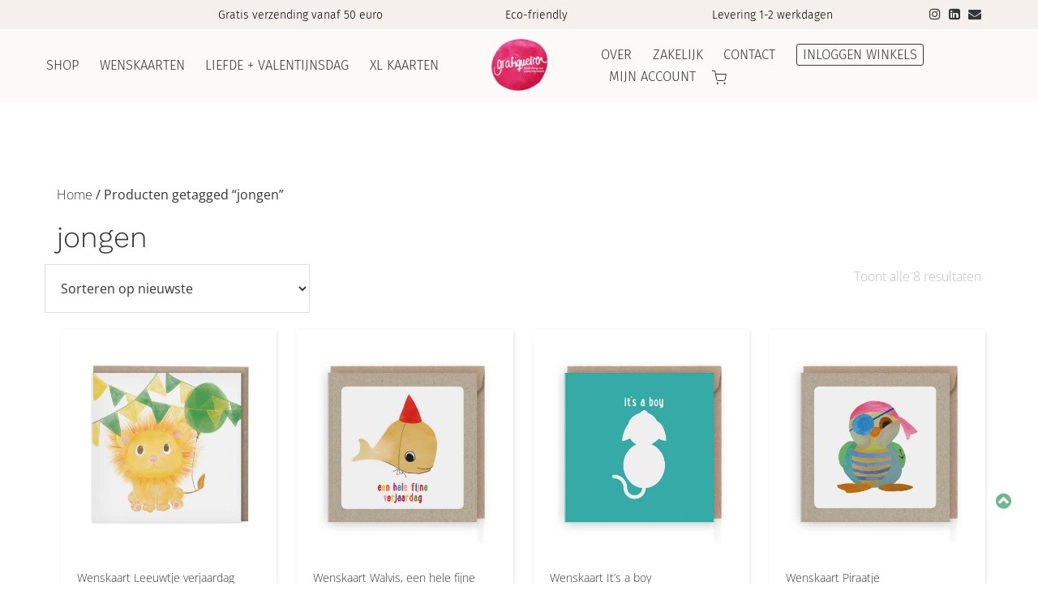

--- FILE ---
content_type: text/html; charset=UTF-8
request_url: https://grafiquelien.com/product-tag/jongen/
body_size: 25506
content:
<!doctype html><html lang="nl-NL" ><head><meta charset="UTF-8"><link rel="profile" href="http://gmpg.org/xfn/11"><link rel="pingback" href="https://grafiquelien.com/xmlrpc.php"><meta name="viewport" content="width=device-width, initial-scale=1"><meta name='robots' content='index, follow, max-image-preview:large, max-snippet:-1, max-video-preview:-1' /><title>jongen Archieven - Grafiquelien Duurzame Wenskaarten</title><link rel="canonical" href="https://grafiquelien.com/product-tag/jongen/" /><meta property="og:locale" content="nl_NL" /><meta property="og:type" content="article" /><meta property="og:title" content="jongen Archieven" /><meta property="og:url" content="https://grafiquelien.com/product-tag/jongen/" /><meta property="og:site_name" content="Grafiquelien Duurzame Wenskaarten" /><meta name="twitter:card" content="summary_large_image" /> <script type="application/ld+json" class="yoast-schema-graph">{"@context":"https://schema.org","@graph":[{"@type":"CollectionPage","@id":"https://grafiquelien.com/product-tag/jongen/","url":"https://grafiquelien.com/product-tag/jongen/","name":"jongen Archieven - Grafiquelien Duurzame Wenskaarten","isPartOf":{"@id":"https://grafiquelien.com/#website"},"primaryImageOfPage":{"@id":"https://grafiquelien.com/product-tag/jongen/#primaryimage"},"image":{"@id":"https://grafiquelien.com/product-tag/jongen/#primaryimage"},"thumbnailUrl":"https://grafiquelien.com/wp-content/uploads/sites/41/2024/09/grafiquelien-C-89-eco-friendly-wenskaart-leeuwtje-verjaardag.jpg","breadcrumb":{"@id":"https://grafiquelien.com/product-tag/jongen/#breadcrumb"},"inLanguage":"nl-NL"},{"@type":"ImageObject","inLanguage":"nl-NL","@id":"https://grafiquelien.com/product-tag/jongen/#primaryimage","url":"https://grafiquelien.com/wp-content/uploads/sites/41/2024/09/grafiquelien-C-89-eco-friendly-wenskaart-leeuwtje-verjaardag.jpg","contentUrl":"https://grafiquelien.com/wp-content/uploads/sites/41/2024/09/grafiquelien-C-89-eco-friendly-wenskaart-leeuwtje-verjaardag.jpg","width":2500,"height":2500},{"@type":"BreadcrumbList","@id":"https://grafiquelien.com/product-tag/jongen/#breadcrumb","itemListElement":[{"@type":"ListItem","position":1,"name":"Home","item":"https://grafiquelien.com/"},{"@type":"ListItem","position":2,"name":"jongen"}]},{"@type":"WebSite","@id":"https://grafiquelien.com/#website","url":"https://grafiquelien.com/","name":"Grafiquelien Duurzame Wenskaarten","description":"eco-friendly wenskaarten die helpen verdriet te delen geluk te verdubbelen","publisher":{"@id":"https://grafiquelien.com/#organization"},"potentialAction":[{"@type":"SearchAction","target":{"@type":"EntryPoint","urlTemplate":"https://grafiquelien.com/?s={search_term_string}"},"query-input":{"@type":"PropertyValueSpecification","valueRequired":true,"valueName":"search_term_string"}}],"inLanguage":"nl-NL"},{"@type":"Organization","@id":"https://grafiquelien.com/#organization","name":"Grafiquelien Duurzame Wenskaarten","url":"https://grafiquelien.com/","logo":{"@type":"ImageObject","inLanguage":"nl-NL","@id":"https://grafiquelien.com/#/schema/logo/image/","url":"https://grafiquelien.com/wp-content/uploads/sites/41/2024/05/logo-grafiquellien-zonder-pay-off.png","contentUrl":"https://grafiquelien.com/wp-content/uploads/sites/41/2024/05/logo-grafiquellien-zonder-pay-off.png","width":500,"height":500,"caption":"Grafiquelien Duurzame Wenskaarten"},"image":{"@id":"https://grafiquelien.com/#/schema/logo/image/"},"sameAs":["https://www.instagram.com/grafiquelien/"]}]}</script> <link rel='dns-prefetch' href='//fonts.googleapis.com' /><link rel="alternate" type="application/rss+xml" title="Grafiquelien Duurzame Wenskaarten &raquo; feed" href="https://grafiquelien.com/feed/" /><link rel="alternate" type="application/rss+xml" title="Grafiquelien Duurzame Wenskaarten &raquo; reacties feed" href="https://grafiquelien.com/comments/feed/" /><link rel="alternate" type="application/rss+xml" title="Grafiquelien Duurzame Wenskaarten &raquo; jongen Tag feed" href="https://grafiquelien.com/product-tag/jongen/feed/" /><link data-optimized="2" rel="stylesheet" href="https://grafiquelien.com/wp-content/litespeed/css/41/8f89d2482438f4576526651f01aaddfb.css?ver=ee662" /> <script type="text/javascript" src="https://grafiquelien.com/wp-includes/js/jquery/jquery.min.js" id="jquery-core-js"></script> <link rel="https://api.w.org/" href="https://grafiquelien.com/wp-json/" /><link rel="alternate" title="JSON" type="application/json" href="https://grafiquelien.com/wp-json/wp/v2/product_tag/229" /><link rel="EditURI" type="application/rsd+xml" title="RSD" href="https://grafiquelien.com/xmlrpc.php?rsd" /><meta name="generator" content="WordPress 6.9" /><meta name="generator" content="WooCommerce 10.4.3" /><noscript><style>.woocommerce-product-gallery{ opacity: 1 !important; }</style></noscript><link rel="icon" href="https://grafiquelien.com/wp-content/uploads/sites/41/2024/05/cropped-logo-grafiquellien-zonder-pay-off-32x32.png" sizes="32x32" /><link rel="icon" href="https://grafiquelien.com/wp-content/uploads/sites/41/2024/05/cropped-logo-grafiquellien-zonder-pay-off-192x192.png" sizes="192x192" /><link rel="apple-touch-icon" href="https://grafiquelien.com/wp-content/uploads/sites/41/2024/05/cropped-logo-grafiquellien-zonder-pay-off-180x180.png" /><meta name="msapplication-TileImage" content="https://grafiquelien.com/wp-content/uploads/sites/41/2024/05/cropped-logo-grafiquellien-zonder-pay-off-270x270.png" /><style type="text/css" id="wp-custom-css">/* SEO Links */
.seo-links .fw-container-fluid{padding-left:8%;
padding-right:8%;
padding-top: 30px;
padding-bottom:80px;}
.seo-links .fw-row{
border-top:1px solid #e0d7cc;
padding-top:30px;}
.seo-links h2{margin-bottom:25px;}
.seo-links p{font-weight:600;
margin-bottom:5px;}
.seo-links ul {
  list-style: none; 
  padding: 0;  
	margin: 0;}
.seo-links li a:hover{text-decoration:underline;
color:#000;}

p a {text-decoration:underline;
font-weight:500;}
p a:hover{color:#50916E!important;}
.widget_text .textwidget span a:hover{text-decoration:underline;
color:#50916E;}
.fw-footer-widgets p a{text-decoration:none;}
.scroll-to-top {
	bottom: 80px;}
.archive .empty-image h1{
font-family: 'Open Sans';
  font-style: normal;
  font-weight: 300;
  font-size: 30px;
  line-height: 40px;
  margin-bottom:12px;}
.archive .empty-image .fw-container .fw-col-sm-12:first-child {
	width:100%;
padding-left:15px;
padding-right:15px;
margin-left:15px;
margin-right:15px;
	border-bottom: 1px solid #E0D7CC;}

.archive .empty-image .fw-heading.fw-heading-center {
  padding-top: 50px;}

.archive .empty-image .fw-special-subtitle{font-weight:300;
line-height:26px;
width:60%;
padding-bottom:30px;
}
.archive .empty-image .fw-container {
  padding-bottom: 0px!important ;}
.archive .empty-image.fw-section-height-md{height:auto;}

.archive .extra-description-productpagina{display:block;
width:80%;
margin-left:5%;
margin-right:5%;
padding-top:80px;
padding-bottom:80px;}

/* Usps on product-cat */
.usps-productpagina{padding-top:60px;
padding-bottom:20px;
display:flex;
padding-left: 5%;
  padding-right: 5%;}
.usp-description{font-size:15px;
line-height:24px;}
h3.usp-title{font-size:24px;}

.usps-productpagina .fw-row.usps-wrapper{display: flex;
  flex-wrap: wrap;
  justify-content: space-between;
  align-items: stretch; }

.usps-productpagina .usp-item{flex: 1 0 calc(33.333% - 13.33px);
  box-sizing: border-box;
  display: flex;
  flex-direction: column;
  justify-content: flex-start;
text-align: left;}

/* reviews on product-cat */

.reviews-productpagina h3{font-size:36px;
line-height:46px;}
.reviews-productpagina .button-black-outline:hover{
background-color:#363636;
border-color:#363636; }
.fw-testimonials.review-item{
background-color: #ffffff;
padding: 35px 25px;
}
.reviews-productpagina{padding-top:80px;
padding-bottom:80px;
padding-left:4%;
padding-right:4%;}

.reviews-productpagina .fw-divider{margin-bottom:35px;}
.reviews-productpagina .fw-row{
display: flex;
flex-wrap: wrap;}

.reviews-productpagina{display:flex;
}

/* faq section */
.faq-section{padding-top:80px;
padding-bottom:20px;}
.faq-section .panel-group .panel{
border-color: transparent;
}
.faq-section .panel-heading{background:transparent;
padding:10px 15px;
border-bottom: 0;}

.faq-section .panel-title a{
font-family: 'Open Sans';
  font-style: normal;
  font-weight: 300;
  line-height: 34px;
  font-size: 24px;
  letter-spacing: 0px;}

.faq-section .panel-title {
  margin-top: 0;
	margin-bottom: 0;
}
#faq .fw-heading:first-of-type h3 {
	font-size: 36px;
  line-height: 46px;
}
/* usp section */
.usp-wrapper .fw-container-fluid{padding-left: 6%;
  padding-right: 6%;}

.usp-box .fw-icon-title.fw-icon-title-top .fw-icon-title-name .fw-icon-title-icon{display:block;
margin:10px 0 15px;
text-align:left;}

.usp-box  .fw-icon-title.fw-icon-title-top .fw-icon-title-name{text-align:left;}

.fw-content-vertical-align-middle .fw-container *, .fw-content-vertical-align-middle .fw-container-fluid * {
  visibility: visible;}
.woocommerce div.product .product_title{font-family: 'Fira Sans'!important;font-size:30px;}
/* menu */
.wpmenucart-contents img{width:18px;
height:17px;
object-fit:cover;}
.fw-section-space-md .fw-main-row-custom .fw-container{
	padding-top: 80px;
  padding-bottom: 80px;
}
.header-2 .fw-header-main .fw-container{
	width: 100vw;
}
.header-2 .fw-header-main .fw-nav-wrap.fw-nav-left .fw-nav-menu {
  float: right;
}
.header-2 .fw-header-main .fw-nav-wrap.fw-nav-right .fw-nav-menu {
  float: left;
}
.fw-text-top-bar p{
	display:inline-block;
}
.fw-text-top-bar{
	width: 85%;
}
.header-2 .fw-header-main .fw-container {
  display: table;
  padding-top: 5px;
  padding-bottom: 5px;
}
.header-2.fw-logo-retina .fw-nav-wrap.fw-nav-left, .header-2.fw-logo-retina .fw-nav-wrap.fw-nav-right {
  width: 45%;
}
@media screen and (min-width:1220px){
	.header-2.fw-logo-retina .fw-wrap-logo {
		width: 10%;
	}
	.header-2 .fw-header-main .fw-wrap-logo{
		padding: 0px;
	}
	  .fw-mobile-menu-position-right.header-2 .fw-container .mmenu-link {
			margin-right:25px;
	}
}
@media screen and (max-width:990px){
	.woocommerce-page .woocommerce-message .button{
		display:block;
		float:none;
	}
}
.fw-site-logo img{
	width:80px;
	height:80px;
}
.fw-site-logo img:hover{
	transform: scale(1.05);
	transition: transform .4s;
}
.fw-site-navigation > ul{
	text-transform: uppercase;
}
.header-2 .fw-header-main .fw-site-navigation > ul > li > a{
	margin-left:2vw;
}
ul.top-bar-social{
	position:absolute;
	right:10px;
	top:35px;
	list-style:none;
	display:inline;
	padding-left:0px;
	float:right;
}
ul.top-bar-social li{
	display:inline-block;
	padding:5px;
	margin:2px;
	font-size:16px;
}
.fw-top-social-right .fw-text-top-bar {
  float: none;
}
.fw-text-top-bar .usp-footer div{
	text-align:center;
	padding-left:15px;
}
.fw-top-bar{
	padding-top:5px;
	padding-bottom:5px;
}
.header-2 .fw-header-main .fw-site-navigation > ul > li.inlog-menu a, .header-2 .fw-header-main .fw-site-navigation > ul > li.wpmenucart-contents  a{
	margin-left:10px;
	margin-right:10px;
	line-height: 26px;
}
.header-2 .fw-header-main .fw-site-navigation > ul > li.wishlist-menu a{
	margin-right: 10px;
}
.cart-count{
	position: absolute;
  top: -5px;
  right: -10px;
  border: solid 1px #6EB68D;
  border-radius: 50%;
  height: 18px;
  width: 18px;
  font-size: 12px;
  line-height: 18px;
background-color:#6EB68D;
}
.cart-count.leeg{
	display:none;
}
.astm-search-menu.is-menu a{
	height:26px;
	line-height:26px;
	margin-left: 8px!important;
	margin-right: 8px!important;
}
.astm-search-menu.is-menu a:before{
content: url('https://grafiquelien.com/wp-content/uploads/sites/41/2024/05/Zoeken.svg');
 width: 16px!important;
height: 16px!important;
margin-top:3px;
padding-bottom:3px;
display: block!important;
}
svg.search-icon{
	display:none;
}
.astm-search-menu.is-menu a:hover:before{
	border-bottom: 1px solid #363636;
	padding-bottom:22px;
}
a.wpmenucart-contents{
	margin-top: 4px;
	height: 22px;
}
.fw-site-navigation > ul > li ul > li{
padding-top: 0px;
	background-color: rgba(252, 250, 249, 0.8);}
.fw-site-navigation > ul > li ul > li:first-child {
  padding-top: 15px;}
.fw-site-navigation > ul > li ul > li:hover > a{
color:#000;
background-color: rgba(224, 215, 204, 0.8);}
.fw-site-navigation > ul > li ul > li > a{
	padding: 10px 6% !important;
}
.mm-menu.mm-theme-dark .mm-listview > li.mm-selected > a:not(.mm-next){
	background:#e0d7cc;
}
/* Homepagina */
.fw-btn-md {
	padding: 8px 30px;}
.header-text .fw-text-inner p{
	margin-left:6%;
	margin-right:6%;
}

.header-button{
	background-color:rgba(252, 250, 249, 0.9);
padding:8px 30px; }
.header-button:hover{
background-color:rgba(224, 215, 204, 0.9);}

.header-button-black:hover{
background-color:rgba(224, 215, 204, 0.9);}

.button-black-outline{
	padding: 10px 30px;}

.category-box a.fw-block-image-child{height:auto;}
.category-box a.fw-block-image-child img{object-fit:contain;}

.category-box .fw-overlay-1 .fw-block-image-child .fw-block-image-overlay i{display:none;}
.category-box .fw-overlay-1 .fw-block-image-child .fw-block-image-overlay{background-color:transparent;}

.category-box .fw-wrap-col-inner{
	-webkit-box-shadow: 1px 1px 4px 4px rgba(0,0,0,0.1); 
box-shadow: 1px 1px 4px 0px rgba(0,0,0,0.1);
margin:10px 15px;
border-radius:5px;}
.category-box .fw-wrap-col-inner:hover{transform: scale(1.03);
 transition: transform .5s; }

.category-box .fw-overlay-1 .fw-block-image-child:hover img{transform: scale(1.06);}

.category-box a.fw-btn{padding:16px 30px;}
.category-box a.fw-btn:hover{
font-size:18.3px;}
.category-box a.fw-btn i{margin-left: 8px;}
.category-box a.fw-btn:hover i{margin-left: 8px;
font-weight:800;
color:#F70B53;
font-size:18px!important;}

.nieuwsbrief-box{width:90%;
margin:0 auto;
float:none;}
.nieuwsbrief-box .fw-wrap-col-inner{
background-color:rgba(252, 252, 250, 0.9);
padding:25px 45px;}

.fullscreen .fw-container-fluid{width:95%;}

.review-box .fw-wrap-col-inner {padding:30px 25px;}
.fw-testimonials.review, .fw-testimonials-meta{
text-align:left!important;}
.review.fw-testimonials-1 .fw-testimonials-text {
 text-align: left;
  padding: 0;}
.fw-testimonials .fw-testimonials-rating i {
  color: #F3D3AA;
font-size:14px;}
.review-item .fw-testimonials-text{font-style: normal;}
.review .fw-testimonials-rating, .review-item .fw-testimonials-rating{position: absolute;
  top: -20px;
  left: 0;}
.review h3, .review-item h3{font-family: 'Work Sans';
font-weight: 300;
line-height: 36px;
font-size: 26px;
margin-top:15px;}

.review-row .fw-row{display:flex;
	flex-wrap: wrap;}
.review-box{display:flex;}
.review-box .fw-wrap-col-inner{height:100%;
	flex:1;}

.fw-col-sm-8.seo-box{width:60%;}
.fw-col-sm-4.missie-box{width:34%;
float:right;}
/*Woocommerce*/
.woocommerce-checkout .wc-block-components-checkout-place-order-button {
	background-color: #6EB68D;}

.woocommerce-cart .woocommerce a.remove:hover {
	color: #F70B53 !important;}
th.product-name a:hover{color:#333;}
.woocommerce.woocommerce-page .woocommerce-message::before {
  color: #6EB68D;
}
.woocommerce button.button:disabled:hover{
background-color: #999;
}
.woocommerce a.button, .woocommerce a.button.alt{background-color:#6EB68D;}
.woocommerce a.button:hover,
.woocommerce a.button.alt:hover,
.woocommerce a.button.alt:focus,
.woocommerce a.button:focus,
.woocommerce button.button:hover {
  background-color: #50916E !important;
}
.woocommerce-page h1{color:white}
.woocommerce ul.products li.product{margin-bottom:5px;
box-shadow: 1px 1px 4px 0px rgba(0,0,0,0.1);}
.woocommerce ul.products li.product:hover{transform: scale(1.03);
  transition: transform .5s;}

/* Footer */
.fw-footer-widgets .widget-title {
  font-family: Fira Sans;
  font-weight: 300;
  font-size: 26px;}
.fw-footer .fw-footer-widgets{padding-top:25px;}
.fw-footer .fw-col-md-3.fw-col-sm-6:first-child{width:100%;
	padding-bottom:15px;
border-bottom:1px solid #F5F0EC;}
.usp-footer div{display:inline-block;
width:33%;
padding-right: 15px;}
.usp-header div{display:inline-block;
width:30%;
text-align:center;}
.usp-header{
margin: 0 auto;
text-align: center;}

.fw-footer .fw-col-md-3.fw-col-sm-6:nth-child(2), .fw-footer .fw-col-md-3.fw-col-sm-6:nth-child(3), .fw-footer .fw-col-md-3.fw-col-sm-6:nth-child(4){width:33%;
padding-top:60px;}

.fw-footer-widgets .widget a{color:#363636;}
.fw-footer-widgets .widget a:hover{text-decoration:underline;
color: #50916E !important;}

.inline-center-wrapper-socials{display:inline-block;}
.inline-center-wrapper-socials a i{font-size:28px;
color:#444444;
margin:8px;}
.inline-center-wrapper-socials{display:inline-block;}
.inline-center-wrapper-socials a i:hover{color:#363636;
transform: scale(1.2);
 transition: transform .4s; }
.buy-icons img{margin:10px 3px;}

table.footer-productcat{width:75%}
table.footer-productcat, table.footer-productcat tr,td{border:none;}
table.footer-productcat td{padding: 0px 5px;}

/* Zakelijk */
.fw-list.checklist li{color:#363636;}
.fw-list.checklist li i{color:#6EB68D;}

/* nieuwsbrief home */
#mc_embed_signup{width: 100%!important;}
#mc_embed_signup form{
	text-align: center!important;}
.footer-newsletter #mc_embed_signup form{
	text-align: left!important;}
#mc_embed_shell{
	margin:0 auto;
	float:none;
	width:80%;
	display:block;
}
#mc_verzenden{
	display:inline-block!important;
	margin:5px 20px;
	vertical-align: top;
}
#mc_embed_shell.footer-newsletter{float:left;
width:100%;}
.footer-newsletter #mc-embedded-subscribe-form{margin:5px 0px;}
#mc_embed_signup .button{padding: 6px 30px!important;
border: 2px solid #363636!important;
border-radius:5px!important;
background-color:transparent!important;
color:#363636!important;
height:auto!important;
font-size:16px!important;}
#mc_embed_signup .mc-field-group input{
	text-indent: 4%!important;
	line-height:28px!important;
	margin-top:5px!important;
	margin-bottom:5px!important;
}
#mc_embed_signup .button:hover{
	background-color:#363636!important;
	color:#fff!important;
}
.fw-raw-code #mc_embed_signup .mc-field-group{
	max-width: 300px !important;
	display:inline-block!important;
	margin:0px 0 0px 20px
}
#mc_embed_signup #mc-embedded-subscribe-form input.mce_inline_error {
  border: 1px solid #D29B8C!important;}
#mc_embed_signup #mc-embedded-subscribe-form div.mce_inline_error{background-color: transparent!important;
display: block!important;
text-align: left !important;}
#mc_embed_signup .mc-field-group{padding-bottom: 0px!important;}
#mc_embed_signup .foot{width: auto!important;
  display: inline-block!important;}

/* contact pagina */
.wpcf7-form  p{
	width:auto;
display:inline-block;}
.wpcf7-form  label{width:48%;
display:inline-block;
margin:5px;}
.wpcf7-form  label:last-child{width:97%;
display:inline-block;
margin:5px;}
.wpcf7-form .wpcf7-submit{margin:5px;}
.wpcf7 .wpcf7-form input.wpcf7-submit:hover{background-color:#363636;}
p a:hover, .woocommerce .fw-sidebar ul li a:hover{color:#363636;
text-decoration:underline;
color:#50916E;
}
/*Checkout*/
.woocommerce-cart .wc-block-components-button{
	border:solid 1px #50916E;
	color:#363636;
}
.woocommerce-cart .wc-block-components-button:hover{
	background-color:#50916E;
	color:white;
}

/* productcategorie pagina */

/* Convert the standard WooCommerce products list into a modern responsive grid. */
ul.products {
  --grid-gap: 25px;
  --auto-grid-min-size: 220px;
 grid-template-columns: repeat(auto-fill, minmax(var(--auto-grid-min-size), 1fr));
  grid-gap: var(--grid-gap);
  display: grid;
}
ul.products:before{
  content:unset!important;
}
ul.products li.product {
  width: 100%!important;
  display:flex;
  flex-direction:column;
}
ul.products li.product a.woocommerce-loop-product__link {
  flex-grow: 1;
}
ul.products.columns-3{
/*display: grid;
grid-template-columns: repeat(3, 1fr);*/
 gap: 45px; /* Adjust the gap between the columns as needed */
 justify-content: center; /* Center the grid */
}

.woocommerce ul.products li.product .button{
font-size:2px;
line-height:28px;
padding:5px;
width:28px;
height:28px;
margin-top:0px;
position:absolute;
right:45px;
bottom:15px;
visibility:hidden;
}

.button.product_type_simple.add_to_cart_button.ajax_add_to_cart:after{ content:url('https://grafiquelien.com/wp-content/uploads/sites/41/2025/07/Icon-feather-shopping-cart-bolder-outline-green-.svg');
visibility:visible;
color:#363636;
line-height:28px;
height:28px;
width:28px;}
.button.product_type_simple.add_to_cart_button.ajax_add_to_cart.loading{
	opacity:1;
}
.button.product_type_simple.add_to_cart_button.ajax_add_to_cart:hover:after{content:url('https://grafiquelien.com/wp-content/uploads/sites/41/2025/07/Icon-feather-shopping-cart-fill-bolder.svg');
		transform: scale(1.1);
 transition: transform .4s;}
.button.product_type_simple.add_to_cart_button.ajax_add_to_cart.loading:after{
	content:url('https://grafiquelien.com/wp-content/uploads/sites/41/2024/09/Icon-feather-shopping-cart-fill-donkerbeige.svg');
	color:#e0d7cc;
}

.products.columns-4:before,.products.columns-4:after{display:none!important;}

.tax-product_cat #main .fw-container{width: 95vw;
padding-top:0px!important;
padding-bottom: 60px;} 
.tax-product_cat .fw-container .fw-col-sm-12:first-child{width: 70%;margin: 0 auto;
float: none;}

.tax-product_cat .fw-heading.fw-heading-center{padding-top:65px;}
.fw-content-overlay-lg {
  margin-bottom: 0px;}

.tax-product_cat .fw-content-area.col-md-8.col-sm-12{margin-top:100px;
width:75%;}

.col-md-4.col-sm-12.fw-sidebar{margin-top:90px;
width:25%;
}
.col-md-4.col-sm-12.fw-sidebar .fw-col-inner{background-color:#FCFAF9;
padding:30px 25px;}

.fw-sidebar .widget-title span{
	display:block;
	font-family: 'Open Sans';
  font-size: 22px;
  line-height: 32px;
	color: #363636;
	padding-bottom:10px;
background-color:transparent;
border-bottom: 1px solid #E0D7CC;
margin-bottom:15px;}
.fw-sidebar .widget-title span:after{display:none;}
.fw-sidebar .widget{margin-bottom: 25px;}

ul.checklist{list-style: none!important;
padding-left: 0px!important;}

ul.checklist li:before{
   content: "\f00c";
	font-family: FontAwesome;
   display: inline-block;
	font-weight:300;
	font-size:14px;
	line-height:28px;
	padding-right: 5px;
	color:#6EB68D;
}

.tax-product_cat .woocommerce-breadcrumb{position: absolute;
left: -36%;
top:-40px;}

.woocommerce .woocommerce-breadcrumb a{color: #363636;
text-decoration:none;
font-weight:300;
font-size:16px;}

.woocommerce .woocommerce-breadcrumb{color: #363636;
font-size:16px;
font-weight:400;}

.woocommerce .woocommerce-breadcrumb a:hover{text-decoration:underline;}

.tax-product_cat .woocommerce-products-header{display:none;}

.woocommerce .woocommerce-result-count, .woocommerce-page .woocommerce-result-count {
  float: right;}
.woocommerce .woocommerce-ordering, .woocommerce-page .woocommerce-ordering {
  float: left;
	margin-left:-15px;
}
.woocommerce ul.products li.product a img{
	height: 270px;
	object-fit: cover;
}

.woocommerce ul.products li.product a:hover .woocommerce-loop-product__title{
	color: #000;}
.woocommerce ul.products li.product .woocommerce-loop-product__title{
	padding:10px 20px;
	padding-bottom: 15px;
	padding-right: 45px;
	font-family: 'Open Sans';
	font-size:14px;
	min-height:80px;
	max-height:95px;
	border-bottom: 1px solid #F0F0F0;
}
.woocommerce-page ul.products li.product {
box-shadow: 1px 1px 4px 0px rgba(0,0,0,0.1);
padding-bottom:0px;
margin:5px;}

.woocommerce ul.products li.product .price{
	font-family: 'Open Sans';
	font-size:15px;
	font-weight:500;
	color:#363636;
	padding:10px 20px;
	display:inline-block;
	margin-bottom:1.5em;
}

.wlfmc-add-to-wishlist {
  display: inline-block;
  white-space: normal;
  vertical-align: middle;
  width: 25px;
  position: absolute;
  bottom: 105px;
  right: 15px;}

.wlfmc-add-button a:hover i.wlfmc-icon-heart::before {
	content: "\e90d"!important;
	color: rgb(247,11,83);}

.paging-navigation, nav.woocommerce-pagination{
	padding: 10px;
	background-color:transparent;
	margin:5px;}

nav.woocommerce-pagination .page-numbers.current{font-weight:600;
text-decoration:underline;
color:#363636;}
nav.woocommerce-pagination .page-numbers, nav.woocommerce-pagination .page-numbers.dots{color:#363636c4;}
nav.woocommerce-pagination .page-numbers.next, nav.woocommerce-pagination .page-numbers.prev{float:none;
  text-transform: none;
  padding: 5px;
  font-size: 4px;
  line-height: 33px;
  background-color: transparent;
  color: transparent;}
nav.woocommerce-pagination .page-numbers.next i,  nav.woocommerce-pagination .page-numbers.prev i{color: #363636;
  font-size: 18px;
  line-height: 15px;
  position: relative;
  top: 0px;
  width: 26px;
  height: 26px;
  border: 1px solid #363636;
  border-radius: 50%;
  line-height: 24px;}
nav.woocommerce-pagination .page-numbers.next i:hover,  nav.woocommerce-pagination .page-numbers.prev i:hover{background-color:#363636;}
nav.woocommerce-pagination .page-numbers.next:hover, nav.woocommerce-pagination .page-numbers.prev:hover {
	background-color: transparent;}
nav.woocommerce-pagination .page-numbers.next:active {
	box-shadow: none;}

.products.columns-4 .star-rating{display:none;}

/* product pagina*/
.woocommerce div.product form.cart {margin-bottom: 0px;}

.textbox-before .aanhef{margin-bottom:0px;
font-weight:500;
font-size:16px;
line-height:26px;}
.textbox-before .uitleg{font-size:14px;
line-height:26px;
margin-bottom:2px;}
.textbox-before #text-added{margin-right:4px;
margin-bottom:20px;}
.card-text-field{margin-bottom:25px;}
.woocommerce-tabs.wc-tabs-wrapper{
background-color: #fcfaf9;
  height: auto;
  width: 100%;
  display: inline-block;
  margin-top: 40px;
  margin-bottom: 60px;
	padding:60px 80px;
}
.meta-summary{
	float: left;
  width: 48%;
  clear: none;
	background-color:#fff;
	padding:25px 20px;
}
.summary.entry-summary {background-color:#fcfaf9;
padding:45px 25px;}
.woocommerce .woocommerce-product-rating .star-rating {
  color: #F3D3AA;}
.woocommerce div.product p.price{
	font-weight:500;
	color:#363636;
	font-size:20px;
	line-height:30px;}
.woocommerce-product-details__short-description{border-top:1px solid #E0D7CC;
padding-top:15px;
	margin-bottom:15px;}

.stock.in-stock:before{content:'';
display:inline-block;
width:14px;
height:14px;
line-height:30px;
border-radius:50px;
margin-right:4px;
background-color:#43BB8E;}
.woocommerce div.product .stock{color:#363636;}
.woocommerce div.product p.stock{font-size:14px;
font-weight:400;}
.woocommerce div.product form.cart div.quantity{width:40%;
margin-right:0px;}
.woocommerce div.product form.cart div.quantity input{width:100%;
border: 1px solid #E0D7CC;}
.woocommerce button.button, .woocommerce button.button.alt{background-color: #6EB68D;}
.woocommerce-page .quantity .qty{font-size:16px;
padding:12px 30px;}
body.woocommerce-cart .quantity .qty{
	padding:0;
}
.woocommerce .related.products h2.woocommerce-loop-product__title{font-size:14px!important;}
.woo-tabs{width: 46%;
text-align:left;
display: inline-block;}
.woocommerce div.product .woocommerce-tabs ul.tabs li{border:none;}
.woocommerce div.product .woocommerce-tabs ul.tabs li.active a {
  color: #363636;
font-weight:500;}
.woocommerce div.product .woocommerce-tabs ul.tabs li a{font-weight:300;
font-size:18px;}
.woocommerce div.product .woocommerce-tabs ul.tabs li{background-color: transparent;}
.woocommerce div.product .woocommerce-tabs ul.tabs::before{border-bottom: 1px solid #E0D7CC;}
#tab-description h2, #tab-additional_information h2{display:none;}
.woocommerce div.product .woocommerce-tabs ul.tabs{margin-top:15px;
margin-bottom:0px;}
.woocommerce div.product .woocommerce-tabs .panel{box-shadow:none;
background-color:#fff;
border-radius:0px;
padding:15px 0px;
border: none;}
.woocommerce div.product .woocommerce-tabs .panel p{font-size:16px;}
.woocommerce-product-attributes-item.woocommerce-product-attributes-item--dimensions{display:none;}
.woocommerce table.shop_attributes tr:nth-child(2n) td{background: #fff;}
.woocommerce table.shop_attributes th{font-weight:400;
 vertical-align: top;}
.woocommerce table.shop_attributes td{font-size:14px;}
table.woocommerce-product-attributes.shop_attributes,table.woocommerce-product-attributes.shop_attributes th, .woocommerce table.shop_attributes td{border:none;}
 .woocommerce table.shop_attributes tr:nth-child(2n) th {
  background: transparent;}
.woocommerce table.shop_attributes td {
padding: 2px;
font-style: normal;}
.woocommerce table.shop_attributes th{padding: 2px;
font-size:16px;
font-weight: 500;
width:auto;}
.woocommerce .related.products h2{margin-bottom:30px;}
.product_meta a{color:#363636;
font-size:12px;
line-height:22px;}
.product_meta a:hover{text-decoration:underline;}
.product_meta{font-size:14px;
line-height:22px;
margin-top: 15px;
padding-top: 25px;
border-top: 25px solid #fcfaf9;}
.product_meta .sku_wrapper,.product_meta .posted_in {display:block;}

.woocommerce .comment-reply-title {font-size: 20px;}

.woocommerce #reviews #review_form #respond p.stars a {
  color: #707070;}
.woocommerce p.stars:hover a::before {
  content: "\e020";
  color: #F3D3AA;}
.comment-form{background-color: transparent;
padding:0px;}
.comment-respond textarea {
  min-height: 100px;
  max-height: 120px;}
.form-submit #submit{width:auto;}
.woocommerce #respond input#submit{background-color:#6EB68D;
padding:10px 30px;
margin-top:15px;}

.woocommerce #respond input#submit:hover{
background-color:#50916E;
}

.product-reviews{display:inline-block; 
width:48%;
float:right;}
.woocommerce div.product .woocommerce-tabs .panel p{font-size:14px;
	line-height:24px;}
.tabs.wc-tabs{width: 48%;
display:block;}
#tab-description, #tab-additional_information{
width: 48%;
  display: inline-block;
  text-align: left;}
.fw-col-sm-6.review-wrapper{display:inline-block;
float: right;
margin-top:-60px;}
.woocommerce div.product .woocommerce-tabs ul.tabs{
	padding: 0 0 0 0em;}
.woocommerce .comment-reply-title {font-size: 16px!important;
	line-height: 26px!important;}
.woocommerce table.shop_attributes{
	margin-bottom:20px!important;
	padding-left: 15px!important;
	padding-right: 15px!important;
}
.product_meta .sku_wrapper, .product_meta .posted_in, .product_meta .tagged_as{
padding-left: 15px;
padding-right: 15px;
display:block;}
#tab-description p, table.woocommerce-product-attributes.shop_attributes{
padding-left: 15px;
padding-right: 15px;}

.woocommerce-Reviews-title span{font-size: 20px;
  display: block;}

.woocommerce #reviews #comments ol.commentlist{padding-left:0px;
margin-bottom:15px;
margin-top:15px;}
.woocommerce #reviews #comments ol.commentlist li .comment-text{margin-left:0px;
padding:15px 20px;
background-color:#fff;
border:none;}
.comment-text .description p{font-size:16px;
line-height:26px;
margin-bottom:5px!important;}
.woocommerce .product .star-rating{color:#F3D3AA;}
.comment-text .star-rating{ font-size:14px;
float:right!important;}
p.meta{margin-bottom:0px!important;}
.woocommerce-review__published-date,.woocommerce-review__dash{display:none;}
p.comment-notes {
  font-style: normal!important;
  font-size: 12px!important;
  line-height: 24px!important;}
label[for=wp-comment-cookies-consent]{font-weight:300!important;
font-size:12px!important;}


/* wishlist*/
a.product-name{
font-family: 'Open Sans';
	font-size: 14px;}
a.product-name strong{
font-weight:300!important;
color:#363636;}

.wlfmc-table-item .product-price.price{font-weight:500;}
.wlfmc-list img{border-radius:0px;}
.wlfmc-table-item .variation-rate{display:none;}

.wlfmc-list input[type="checkbox"] + span::before {
  background-color: #fff;
  border: 2px solid #363636;
  border-radius: 0px;
  height: 18px;
  width: 18px;}
.wlfmc-list input[type="checkbox"] + span::after{
	height: 7px;
	left: 6px;}
.wlfmc-list input[type="checkbox"]:checked ~ span::before {
  background-color: #43BB8E;}

.center-box{margin:0 auto;
float:none;}

.fw-accordion .panel-title a:hover{color:#f70b53;}
.fw-accordion .panel-title a:focus{font-weight:500;}

/* winkelpagina */
.fw-main-row.sidebar-left .fw-container{
width: 95vw;
padding-top: 0px !important;}
 
.fw-main-row.sidebar-left .fw-content-area.col-md-8.col-sm-12{
width: 70vw;
padding-top: 0px !important;
margin-top:75px}
.post-type-archive .woocommerce-breadcrumb{
position: absolute;
  left: -34%;
  top: -40px;}

/* bestellijst*/
.fw-list.download-list a{color:#363636;}
.fw-list.download-list li:hover{opacity:1;}
.fw-list.download-list a:hover{
font-weight:400;}

/* mijn account pagina*/
li.woocommerce-MyAccount-navigation-link.woocommerce-MyAccount-navigation-link--downloads{display:none;}

.woocommerce-MyAccount-navigation{background-color:#fcfaf9;
padding:30px 20px;}
.woocommerce-MyAccount-navigation ul{list-style:none;
padding-left: 0px;}
.woocommerce-MyAccount-navigation ul li{border-bottom: 1px solid #E0D7CC;
padding: 6px 0px;}
.woocommerce-MyAccount-navigation ul li a{color:#363636;}
.woocommerce-MyAccount-navigation ul li a:hover{color:#363636;
font-weight:400;
text-decoration:underline;}
li.woocommerce-MyAccount-navigation-link.is-active a{font-weight:400!important;}
 .woocommerce-page .woocommerce form {
  background-color: rgba(255, 255, 255, 0);
	 padding: 10px 20px;}
.woocommerce a.button:hover{background-color: #363636;}

.woocommerce-account .addresses .title .edit {
  float: right;
  border: 1px solid #363636;
  padding: 3px 10px;
  color: #363636;}
.woocommerce-account .addresses .title .edit:hover{background-color:#363636;
color:#fff;}
.navigation.paging-navigation.paging-navigation-type-1 a.prev.page-numbers.disabled{display:none;}
.navigation.paging-navigation.paging-navigation-type-1 a.next.page-numbers strong{display:none;}

.navigation.paging-navigation.paging-navigation-type-1 a.next.page-numbers, .navigation.paging-navigation.paging-navigation-type-1 a.prev.page-numbers{float: none;
  text-transform: none;
  padding: 5px;
  font-size: 4px;
  line-height: 33px;
  background-color: transparent;
  color: transparent;}

.navigation.paging-navigation.paging-navigation-type-1 a.next.page-numbers i, .navigation.paging-navigation.paging-navigation-type-1 a.prev.page-numbers i {color: #363636;
  font-size: 18px;
  position: relative;
  top: 0px;
  width: 26px;
  height: 26px;
  border: 1px solid #363636;
  border-radius: 50%;
  line-height: 24px;}

.navigation.paging-navigation.paging-navigation-type-1 a.next.page-numbers i:hover, .navigation.paging-navigation.paging-navigation-type-1 a.prev.page-numbers i:hover{
	background-color:#363636;
color:#fff;}
.page-numbers.prev:active, .page-numbers.next:active {
	box-shadow: none!important;}


.page-numbers.current {
font-weight: 600;
text-decoration: underline;
color: #363636 !important;
}
.paging-navigation .page-numbers{	color: #363636;}

.fw-overlay-1 .fw-block-image-child .fw-block-image-overlay{
background-color: rgba(255, 255, 255, 0.2);}
.fw-overlay-1 .fw-block-image-child .fw-block-image-overlay i[class*="fw-icon-"]{background-color: #363636;}


.components-button.wc-block-components-button.wp-element-button.wc-block-cart__submit-button{background-color:#363636;
color:#fff;}
.components-button.wc-block-components-button.wp-element-button.wc-block-cart__submit-button:hover{background-color:#E0D7CC;
color:#363636;}

.wc-block-components-totals-coupon-link{border: 1px solid #363636;
padding: 8px 20px;
color:#363636;
width: 100%;
display: inline-block;
margin: 0 auto;
text-align: center;}
.wc-block-components-totals-coupon-link:hover{background-color:#363636;
color:#fff;}
.wc-block-components-sidebar.wc-block-cart__sidebar.wp-block-woocommerce-cart-totals-block, .wp-block-woocommerce-checkout-order-summary-block{background-color:#FCFAF9;
padding:15px;}

button.components-button.wc-block-components-button.wp-element-button{border:2px solid #363636;
padding:10px 20px;
background-color:transparent;
border-radius:5px;}
button.components-button.wc-block-components-button.wp-element-button:hover{background-color:#363636;
color:#fff;}


/* Mobile devices */
@media screen and (min-width: 280px) and (max-width: 767px){
 .usp-item {
    flex: 1 0 100%!important;
  }
.archive .fw-main-row-top.faq-section{padding-top: 50px !important;}
.archive .empty-image .fw-container .fw-col-sm-12:first-child {
	width: 100%;}
#mc_embed_shell {
	width: 100%;}
.fw-text-top-bar {
 width: 100%;	
margin-bottom:5px;}
.usp-header div {
width: 100%;}
.header-2 .fw-header-main .fw-container {
padding-top: 25px;}
	
.category-box .fw-wrap-col-inner{margin: 10px 5px;}
.category-box a.fw-block-image-child {
  height: 180px;}
	
.category-box a.fw-btn{width:100%;
	text-align:center;
	padding:10px 0;}
.category-box a.fw-btn span{font-size:14px;
	line-height:26px;}
.fw-row{padding-left:10px;
	padding-right:10px;}
.woocommerce ul.products[class*="columns-"] li.product{  margin: 0 0 15px;}
	
.nieuwsbrief-box {
width: 98%;}
.nieuwsbrief-box .fw-wrap-col-inner{padding: 15px 25px;}
.review-row .fw-row {
	display: block;}
.fw-col-sm-8.seo-box {
  width: 100%;}

.fw-col-sm-4.missie-box {
  width: 100%;
  float: left;}

.usp-footer div{width: 100%;
text-align: left;}
	
.fw-footer .fw-col-md-3.fw-col-sm-6:nth-child(2), .fw-footer .fw-col-md-3.fw-col-sm-6:nth-child(3), .fw-footer .fw-col-md-3.fw-col-sm-6:nth-child(4) {
  width: 100%;
  padding-top: 20px;}
.widget {
    margin-bottom: 20px;}
.fw-footer-widgets.footer-cols-4 .fw-col-sm-6:nth-child(1), .fw-footer-widgets.footer-cols-4 .fw-col-sm-6:nth-child(2) {
    margin-bottom: 0px;}
h2.fw-special-title{font-size:25px;
line-height:35px;}
	
.fw-main-row.sidebar-left .fw-content-area.col-md-8.col-sm-12 {
	width: auto;}
.post-type-archive .woocommerce-breadcrumb {
	position: unset;}
.fw-main-row.sidebar-left .fw-content-area.col-md-8.col-sm-12{margin-top: 20px;}

.woocommerce.columns-4 {
padding-right: 15px;
padding-left: 15px;}
	
.fw-site-logo img{width:60px!important;
height:60px!important;}
.fw-logo-retina .fw-site-logo {
  width: 60px!important;}
.fw-top-bar .fw-top-bar-social a{font-size:18px;
padding: 8px;}
.header-2 .fw-header-main .fw-container {
padding-top: 12px;
padding-bottom:12px;}
.fw-btn span{font-size:16px;}
.button-black-outline, .header-button {
padding: 10px 20px;}
.center, .center .fw-heading{text-align: center;}
	
.tax-product_cat .woocommerce-breadcrumb {
	position: unset;}	
.woocommerce .woocommerce-result-count, .woocommerce-page .woocommerce-result-count {
  float: left;}
	
.col-md-4.col-sm-12.fw-sidebar {
  margin-top: 10px;
  width: 100%;}
.woocommerce div.product .product_title {
  font-size: 28px;
  line-height: 38px;}
.woocommerce-tabs.wc-tabs-wrapper{padding: 10px;}	
.tabs.wc-tabs {
	width: 100%;}

#tab-description, #tab-additional_information {
	width: 100%;}
.woocommerce-page div.product .woocommerce-tabs ul.tabs li {
  padding: 0 20px;}
.fw-col-sm-6.review-wrapper{margin-top: 0px;}
	#reply-title{font-size:16px;}
.tax-product_cat .fw-container .fw-col-sm-12:first-child {
	width: 90%;}
.tax-product_cat .fw-heading.fw-heading-center {
  padding-top: 60px;
  padding-bottom: 20px;}
.woocommerce div.product form.cart div.quantity, .woocommerce div.product form.cart .button {
	width: 100%;
	font-size:16px;}
.fw-accordion .panel-title a{font-size: 18px;
line-height: 28px;
padding-right: 25px;}
	.header-padding{
		margin:20px 0;
	}
	.fw-mobile-menu-position-right.header-2 .fw-container .mmenu-link{
		text-align:right;
		width:100%;
		margin-right:20px
	}
  .woocommerce ul.products li.product, .woocommerce-page ul.products li.product {
    width: 100% !important;
  }
}

.wc-block-grid.wp-block-product-new.wc-block-product-new.has-4-columns .wlfmc-add-to-wishlist{display:none;}

.wc-block-grid__product-link .wc-block-grid__product-title{color:#363636;
font-weight:300;}
.wc-block-grid__product-link .wc-block-grid__product-title:hover{color:#363636;
font-weight:400;}
.wp-block-button__link {
	color: #363636;
	background-color: #fff;
	border-radius: 5px;
	padding: 8px 20px;
	border: 1px solid #363636;}
.wp-block-button__link:hover{
	color:#fff; 
	background-color:#363636;}
.wc-block-grid__product-rating{display:none!important;}

.wc-block-grid__products .wc-block-grid__product-image img{height: 270px!important;
  object-fit: cover;}
h2.wp-block-heading{margin-bottom: 25px;}

body {
  font-family: 'Open Sans';
  font-size: 16px;
	line-height: 28px;}

/* Tables */
@media screen and (min-width: 768px) and (max-width: 930px) {
.archive .empty-image .fw-container .fw-col-sm-12:first-child {
	width: 100%;}
#mc_embed_shell {
	width: 100%;}
#mailpoet_form_3 {
	width: 100%!important;}
.fw-text-top-bar {
	width: 100%;}
.center-products{margin:0 auto;
	float:none;}
.review-row .fw-row{display:inline-block;}
.review-box{display:block;
	width:100%;}
.review-box .fw-wrap-col-inner{height:auto;
margin: 10px;}
.usp-footer div {
  display: inline-block;
	width: auto;}
.fw-footer .fw-col-md-3.fw-col-sm-6:nth-child(2), .fw-footer .fw-col-md-3.fw-col-sm-6:nth-child(3) {width: 50%;
padding-top: 15px!important;}
.fw-footer .fw-col-md-3.fw-col-sm-6:nth-child(4){width: 80%!important;
padding-top: 15px!important;}
.fw-main-row.sidebar-left .fw-content-area.col-md-8.col-sm-12{width: 60vw;}
.sidebar-left .fw-content-area{float: right;}
.col-md-4.col-sm-12.fw-sidebar {
  width: 35%;}
.tax-product_cat .woocommerce-breadcrumb {
left: -60%!important;}
ul.products {
  --grid-gap: 25px;
  --auto-grid-min-size: 200px;}
.woocommerce div.product div.summary, .woocommerce-page div.product div.summary {
float: right;
width: 100%!important;}
.woocommerce div.product div.images, .woocommerce-page div.product div.images{width: 100%!important;}
.woocommerce-tabs.wc-tabs-wrapper{padding: 45px 20px!important;}
.woocommerce-page div.product .woocommerce-tabs ul.tabs li {
		padding: 0 1em!important;}

}
/* Small desktop screens */
@media screen and (min-width: 931px) and (max-width: 1200px){
.center-products{
	margin:0 auto;
	float:none;
	}
}
::selection {
  color: #ffffff;
  background: #363636;
}
.woocommerce-cart .woocommerce a.remove{
	color:#363636 !important;
}
.woocommerce-cart .cart-collaterals .cart_totals, .woocommerce-cart .cart-collaterals .cart_totals td[data-title="Verzending"] {
	background-color:#f5f0ec
}
.woocommerce-checkout .is-large .wp-block-woocommerce-checkout-order-summary-block{
	border:none;
	border-radius:0;
}
.woocommerce-checkout .wc-block-components-checkout-place-order-button{
	background-color:#363636;
	color:white;
	border:none;
	font-weight: 400;
  font-style: normal;
  font-size: 18px;
  line-height: 28px !important;
}
.woocommerce-checkout .wc-block-components-checkout-place-order-button:hover{
	background-color: #50916E;
}
.woocommerce-checkout .wc-block-components-checkout-step__heading-content{
	font-size:1em
}
.logged-in .winkel-bestellen-menu{
	display:none;
}
.winkel-bestellen-menu span{
	border:solid 1px;
	padding:3px 7px;
	border-radius:3px;
}
.winkel-bestellen-menu span:hover{
	background-color:#363636;
	color:white;
}
.fw-site-navigation > ul > li.winkel-bestellen-menu a:after{
	height:0px;
}
html .woocommerce-shop .fw-section-image h1.fw-special-title{
	font-family:nobile;
	font-size:50px;
	line-height:60px;
	color:white;
}
html .fw-section-image .fw-special-subtitle{
	font-family: 'Open Sans';
  font-style: normal;
  font-weight: 400;
  line-height: 30px;
  font-size: 16px;
  letter-spacing: 0px;
  color: #ffffff;
}
.cart_totals h2, .cart_totals th{
	font-family: 'Fira sans';
}
.wpcf7 .wpcf7-form input.wpcf7-submit{
	color:white;
}
.fw-sidebar a.cat-backlink{
	font-weight:bold;
}
.advies-label, .colli-label, .sku-label{
	font-weight:300;
	font-size:14px;
	line-height:24px
}
.archive .colli-eenheid{
	padding:0 0 30px 20px;
	line-height:normal;
	margin-top: -20px;
}
.woocommerce-page ul.products li.product a.added_to_cart{
	left:20px;
	bottom:10px;
	color:#363636;
}
.woocommerce .woocommerce-message{
	background-color:#f5f0ec;
}
.checkout-warning{
	font-size:14px;
	font-style:italic;
}
.woocommerce-checkout .wc-block-components-product-metadata__description{
	display:none
}
#wpcf7-f5755-p5756-o1{
	padding:2%;
	background-color:#f5f0ec;
}
.checklist{
	margin-top:20px
}
.login-melding p{
	font-weight:500;
	padding:15px 5px;
}
html .woocommerce .variations_form.cart .single_variation_wrap  .woocommerce-variation-price .price{
	color:#363636;
	font-weight:500 !important;
}
.single-product .product-type-variable .price{
	font-weight:300 !important;
}
.fw-site-navigation > ul > li ul > li.current-menu-item > a {
	background-color:#f5f0ec;
	color:#363636;
}
.vertical-align-section{
	display:flex;
	align-items:center;
	padding-top:0 !important;
	min-height:200px;
}
.vertical-align-section .fw-col-inner .fw-heading{
	margin-bottom:0
}
.fw-btn.inloggen-winkelier{
	color:white
}
.winkelier-form .woocommerce-form-login__submit{
	background-color:#363636;
	padding: 8px 30px;
	font-family: 'Open Sans';
  font-style: normal;
  font-weight: 400;
  line-height: 28px;
  font-size: 18px;
  letter-spacing: 0px;
	color:white;
	border:none;
	transition: all .3s ease;
	float:left;
	margin-right:20px;
}
.winkelier-form .woocommerce-form-login__submit:hover{
	background-color:#e0d7cc;
}
.woocommerce-cart table .woocommerce-cart-form__cart-item.cart_item .product-name, .woocommerce-cart table .woocommerce-cart-form__cart-item.cart_item .product-price{
	padding-right:0.5em;
}
.woocommerce .single_add_to_cart_button.button.alt:hover, .single_add_to_cart_button.button.alt:active, .single_add_to_cart_button.button.alt:focus, .single_add_to_cart_button.button.alt:visited{
	-webkit-appearance: none;
  appearance: none;
	background-color:#50916E!important;
	-webkit-tap-highlight-color: rgba(0, 0, 0, 0);
	box-shadow: none;
}

.woocommerce table.shop_table_responsive tr:nth-child(2n) td, .woocommerce-page table.shop_table_responsive tr:nth-child(2n) td {
	background-color:#ffffff;
}
#contact-fields .wc-block-components-checkout-step__content .wc-block-components-checkbox{display:none}
.tax-product_cat section.empty-image .fw-container .fw-col-sm-12{
	margin-left:0 !important;
}
section.empty-image .fw-special-title,section.empty-image .fw-special-subtitle{
	text-align:left;
	color:#363636;
}</style></head><body data-cmplz=1 class="archive tax-product_tag term-jongen term-229 wp-theme-the-core-parent wp-child-theme-the-core-child theme-the-core-parent woocommerce woocommerce-page woocommerce-no-js fw-full fw-website-align-center fw-section-space-md header-2 fw-top-bar-on fw-no-absolute-header fw-top-social-right  search-in-top-bar mobile-menu-item-align-left fw-mobile-menu-position-right fw-logo-image fw-logo-retina fw-animation-mobile-off fw-search-filter-off" itemscope="itemscope" itemtype="https://schema.org/WebPage"><div id="page" class="hfeed site"><header class="fw-header" itemscope="itemscope" itemtype="https://schema.org/WPHeader"><div class="fw-top-bar"><div class="fw-container"><div class="fw-text-top-bar"><div class="usp-header"><div>Gratis verzending vanaf 50 euro</div><div>Eco-friendly</div><div>Levering 1-2 werkdagen</div></div></div><div class="fw-top-bar-social"><a target="_blank" href="https://www.instagram.com/grafiquelien/"><i class="fa fa-instagram"></i></a><a target="_blank" href="https://www.linkedin.com/company/93582771"><i class="fa fa-linkedin-square"></i></a><a target="_blank" href="mailto:hola@grafiquelien.com"><i class="fa fa-envelope"></i></a></div></div></div><div class="fw-header-main"><div class="fw-container">
<a href="#mobile-menu" class="mmenu-link"><i class="fa fa-navicon"></i></a><div class="fw-nav-wrap fw-nav-left" itemscope="itemscope" itemtype="https://schema.org/SiteNavigationElement" role="navigation"><nav id="fw-menu-primary" class="fw-site-navigation primary-navigation"><ul id="menu-menu-left" class="fw-nav-menu"><li id="menu-item-5084" class="menu-item menu-item-type-post_type menu-item-object-page menu-item-has-children menu-item-5084"><a href="https://grafiquelien.com/webshop/"><span>Shop</span></a><ul class="sub-menu"><li id="menu-item-5283" class="menu-item menu-item-type-taxonomy menu-item-object-product_cat menu-item-has-children menu-item-5283"><a href="https://grafiquelien.com/product-categorie/bloemenkaartjes-en-cadeaukaartjes/"><span>Bloemenkaartjes</span></a><ul class="sub-menu"><li id="menu-item-6979" class="menu-item menu-item-type-taxonomy menu-item-object-product_cat menu-item-6979"><a href="https://grafiquelien.com/product-categorie/bloemenkaartjes-en-cadeaukaartjes/liefde-vriendschap/"><span>Liefde, Vriendschap &amp; Valentijnsdag</span></a></li><li id="menu-item-6972" class="menu-item menu-item-type-taxonomy menu-item-object-product_cat menu-item-6972"><a href="https://grafiquelien.com/product-categorie/bloemenkaartjes-en-cadeaukaartjes/baby-nieuwe-start/"><span>Baby &amp; Kind</span></a></li><li id="menu-item-6973" class="menu-item menu-item-type-taxonomy menu-item-object-product_cat menu-item-6973"><a href="https://grafiquelien.com/product-categorie/bloemenkaartjes-en-cadeaukaartjes/bedankt/"><span>Bedankt</span></a></li><li id="menu-item-6974" class="menu-item menu-item-type-taxonomy menu-item-object-product_cat menu-item-6974"><a href="https://grafiquelien.com/product-categorie/bloemenkaartjes-en-cadeaukaartjes/beterschap-sterkte/"><span>Beterschap &amp; Sterkte</span></a></li><li id="menu-item-6975" class="menu-item menu-item-type-taxonomy menu-item-object-product_cat menu-item-6975"><a href="https://grafiquelien.com/product-categorie/bloemenkaartjes-en-cadeaukaartjes/diploma-afstuderen/"><span>Diploma &amp; Afstuderen</span></a></li><li id="menu-item-6976" class="menu-item menu-item-type-taxonomy menu-item-object-product_cat menu-item-6976"><a href="https://grafiquelien.com/product-categorie/bloemenkaartjes-en-cadeaukaartjes/elke-dag-basic/"><span>Elke dag / Basic</span></a></li><li id="menu-item-6555" class="menu-item menu-item-type-taxonomy menu-item-object-product_cat menu-item-6555"><a href="https://grafiquelien.com/product-categorie/bloemenkaartjes-en-cadeaukaartjes/bloemenkaartjes-feestdagen/"><span>Feestdagen</span></a></li><li id="menu-item-6978" class="menu-item menu-item-type-taxonomy menu-item-object-product_cat menu-item-6978"><a href="https://grafiquelien.com/product-categorie/bloemenkaartjes-en-cadeaukaartjes/gefeliciteerd/"><span>Gefeliciteerd</span></a></li><li id="menu-item-6982" class="menu-item menu-item-type-taxonomy menu-item-object-product_cat menu-item-6982"><a href="https://grafiquelien.com/product-categorie/bloemenkaartjes-en-cadeaukaartjes/nieuwe-start/"><span>Nieuwe Start &amp; Nieuwe Levensfase</span></a></li><li id="menu-item-6980" class="menu-item menu-item-type-taxonomy menu-item-object-product_cat menu-item-6980"><a href="https://grafiquelien.com/product-categorie/bloemenkaartjes-en-cadeaukaartjes/meesters-juffen/"><span>Meesters &amp; Juffen</span></a></li><li id="menu-item-6981" class="menu-item menu-item-type-taxonomy menu-item-object-product_cat menu-item-6981"><a href="https://grafiquelien.com/product-categorie/bloemenkaartjes-en-cadeaukaartjes/moederdag-vaderdag/"><span>Moederdag &amp; Vaderdag</span></a></li><li id="menu-item-6984" class="menu-item menu-item-type-taxonomy menu-item-object-product_cat menu-item-6984"><a href="https://grafiquelien.com/product-categorie/bloemenkaartjes-en-cadeaukaartjes/seizoensboeket-lente/"><span>Seizoensboeket &#8211; Lente</span></a></li><li id="menu-item-6986" class="menu-item menu-item-type-taxonomy menu-item-object-product_cat menu-item-6986"><a href="https://grafiquelien.com/product-categorie/bloemenkaartjes-en-cadeaukaartjes/seizoensboeket-zomer/"><span>Seizoensboeket &#8211; Zomer</span></a></li><li id="menu-item-6983" class="menu-item menu-item-type-taxonomy menu-item-object-product_cat menu-item-6983"><a href="https://grafiquelien.com/product-categorie/bloemenkaartjes-en-cadeaukaartjes/seizoensboeket-herfst/"><span>Seizoensboeket &#8211; Herfst</span></a></li><li id="menu-item-6985" class="menu-item menu-item-type-taxonomy menu-item-object-product_cat menu-item-6985"><a href="https://grafiquelien.com/product-categorie/bloemenkaartjes-en-cadeaukaartjes/seizoensboeket-winter/"><span>Seizoensboeket &#8211; Winter</span></a></li><li id="menu-item-6987" class="menu-item menu-item-type-taxonomy menu-item-object-product_cat menu-item-6987"><a href="https://grafiquelien.com/product-categorie/bloemenkaartjes-en-cadeaukaartjes/setjes-voordeel/"><span>Setjes &amp; Voordeel</span></a></li><li id="menu-item-6988" class="menu-item menu-item-type-taxonomy menu-item-object-product_cat menu-item-6988"><a href="https://grafiquelien.com/product-categorie/bloemenkaartjes-en-cadeaukaartjes/speciaal-voor-jou/"><span>Speciaal voor jou</span></a></li><li id="menu-item-6989" class="menu-item menu-item-type-taxonomy menu-item-object-product_cat menu-item-6989"><a href="https://grafiquelien.com/product-categorie/bloemenkaartjes-en-cadeaukaartjes/thuis-nieuw-huis-nieuw-begin/"><span>Thuis, Nieuw Huis &amp; Nieuw Begin</span></a></li><li id="menu-item-6990" class="menu-item menu-item-type-taxonomy menu-item-object-product_cat menu-item-6990"><a href="https://grafiquelien.com/product-categorie/bloemenkaartjes-en-cadeaukaartjes/troost-rouw-herinnering/"><span>Troost, Rouw &amp; Afscheid</span></a></li><li id="menu-item-6991" class="menu-item menu-item-type-taxonomy menu-item-object-product_cat menu-item-6991"><a href="https://grafiquelien.com/product-categorie/bloemenkaartjes-en-cadeaukaartjes/trouwen/"><span>Trouwen</span></a></li><li id="menu-item-6992" class="menu-item menu-item-type-taxonomy menu-item-object-product_cat menu-item-6992"><a href="https://grafiquelien.com/product-categorie/bloemenkaartjes-en-cadeaukaartjes/werk-collega/"><span>Werk &amp; Collega</span></a></li><li id="menu-item-8665" class="menu-item menu-item-type-taxonomy menu-item-object-product_cat menu-item-8665"><a href="https://grafiquelien.com/product-categorie/bloemenkaartjes-en-cadeaukaartjes/blanco-bloemenkaartjes/"><span>blanco bloemenkaartjes</span></a></li></ul></li><li id="menu-item-5696" class="menu-item menu-item-type-taxonomy menu-item-object-product_cat menu-item-has-children menu-item-5696"><a href="https://grafiquelien.com/product-categorie/condolenacekaart-bloemen-rouwstuk/"><span>Rouwkaarten afscheidsbloemen</span></a><ul class="sub-menu"><li id="menu-item-6623" class="menu-item menu-item-type-taxonomy menu-item-object-product_cat menu-item-6623"><a href="https://grafiquelien.com/product-categorie/condolenacekaart-bloemen-rouwstuk/rouwkaarten-afscheidsbloemen-lavendel/"><span>Rouwkaarten / Lavendel</span></a></li><li id="menu-item-6622" class="menu-item menu-item-type-taxonomy menu-item-object-product_cat menu-item-6622"><a href="https://grafiquelien.com/product-categorie/condolenacekaart-bloemen-rouwstuk/rouwkaarten-afscheidsbloemen-takje-rood/"><span>Rouwkaarten / Takje Rood</span></a></li><li id="menu-item-6675" class="menu-item menu-item-type-taxonomy menu-item-object-product_cat menu-item-6675"><a href="https://grafiquelien.com/product-categorie/condolenacekaart-bloemen-rouwstuk/rouwkaarten-afscheidsbloemen-hartje/"><span>Rouwkaarten / Hartje</span></a></li><li id="menu-item-6712" class="menu-item menu-item-type-taxonomy menu-item-object-product_cat menu-item-6712"><a href="https://grafiquelien.com/product-categorie/condolenacekaart-bloemen-rouwstuk/rouwkaarten-afscheidsbloemen-blad/"><span>Rouwkaarten / Blad</span></a></li><li id="menu-item-6719" class="menu-item menu-item-type-taxonomy menu-item-object-product_cat menu-item-6719"><a href="https://grafiquelien.com/product-categorie/condolenacekaart-bloemen-rouwstuk/rouwkaarten-afscheidsbloemen-ster/"><span>Rouwkaarten / Ster</span></a></li><li id="menu-item-6718" class="menu-item menu-item-type-taxonomy menu-item-object-product_cat menu-item-6718"><a href="https://grafiquelien.com/product-categorie/condolenacekaart-bloemen-rouwstuk/rouwkaarten-afscheidsbloemen-regenboog/"><span>Rouwkaarten / Regenboog</span></a></li><li id="menu-item-6717" class="menu-item menu-item-type-taxonomy menu-item-object-product_cat menu-item-6717"><a href="https://grafiquelien.com/product-categorie/condolenacekaart-bloemen-rouwstuk/rouwkaarten-afscheidsbloemen-pluisjes/"><span>Rouwkaarten / Pluisjes</span></a></li><li id="menu-item-6716" class="menu-item menu-item-type-taxonomy menu-item-object-product_cat menu-item-6716"><a href="https://grafiquelien.com/product-categorie/condolenacekaart-bloemen-rouwstuk/rouwkaarten-afscheidsbloemen-pioenroos/"><span>Rouwkaarten / Pioenroos</span></a></li><li id="menu-item-6715" class="menu-item menu-item-type-taxonomy menu-item-object-product_cat menu-item-6715"><a href="https://grafiquelien.com/product-categorie/condolenacekaart-bloemen-rouwstuk/rouwkaarten-afscheidsbloemen-magnolia/"><span>Rouwkaarten / Magnolia</span></a></li><li id="menu-item-6714" class="menu-item menu-item-type-taxonomy menu-item-object-product_cat menu-item-6714"><a href="https://grafiquelien.com/product-categorie/condolenacekaart-bloemen-rouwstuk/rouwkaarten-afscheidsbloemen-maan-roze/"><span>Rouwkaarten / Maan Roze</span></a></li><li id="menu-item-6713" class="menu-item menu-item-type-taxonomy menu-item-object-product_cat menu-item-6713"><a href="https://grafiquelien.com/product-categorie/condolenacekaart-bloemen-rouwstuk/rouwkaarten-afscheidsbloemen-maan-groen/"><span>Rouwkaarten / Maan Groen</span></a></li></ul></li><li id="menu-item-5282" class="menu-item menu-item-type-taxonomy menu-item-object-product_cat menu-item-5282"><a href="https://grafiquelien.com/product-categorie/adresstickers/"><span>Adresstickers</span></a></li><li id="menu-item-5285" class="menu-item menu-item-type-taxonomy menu-item-object-product_cat menu-item-has-children menu-item-5285"><a href="https://grafiquelien.com/product-categorie/kerstkaarten/"><span>Kerstkaarten</span></a><ul class="sub-menu"><li id="menu-item-6344" class="menu-item menu-item-type-taxonomy menu-item-object-product_cat menu-item-6344"><a href="https://grafiquelien.com/product-categorie/kerstkaarten/kerstkaarten-nieuwjaarskaarten-per-stuk/"><span>Kerstkaarten + Nieuwjaarskaarten per stuk</span></a></li><li id="menu-item-6343" class="menu-item menu-item-type-taxonomy menu-item-object-product_cat menu-item-6343"><a href="https://grafiquelien.com/product-categorie/kerstkaarten/box-met-5-kerstkaarten/"><span>Box met 5 kerstkaarten</span></a></li><li id="menu-item-6345" class="menu-item menu-item-type-taxonomy menu-item-object-product_cat menu-item-6345"><a href="https://grafiquelien.com/product-categorie/kerstkaarten/xl-kerstkaarten/"><span>XL Kerstkaarten</span></a></li><li id="menu-item-8470" class="menu-item menu-item-type-taxonomy menu-item-object-product_cat menu-item-8470"><a href="https://grafiquelien.com/product-categorie/kerstkaarten/box-met-5-kerstkaarten/"><span>Box met 5 kerstkaarten</span></a></li><li id="menu-item-8471" class="menu-item menu-item-type-taxonomy menu-item-object-product_cat menu-item-8471"><a href="https://grafiquelien.com/product-categorie/kerstkaarten/kerstkaarten-nieuwjaarskaarten-per-stuk/"><span>Kerstkaarten + Nieuwjaarskaarten per stuk</span></a></li><li id="menu-item-8472" class="menu-item menu-item-type-taxonomy menu-item-object-product_cat menu-item-8472"><a href="https://grafiquelien.com/product-categorie/kerstkaarten/xl-kerstkaarten/"><span>XL Kerstkaarten</span></a></li></ul></li><li id="menu-item-5286" class="menu-item menu-item-type-taxonomy menu-item-object-product_cat menu-item-5286"><a href="https://grafiquelien.com/product-categorie/muurcirkels/"><span>Muurcirkels </span></a></li><li id="menu-item-5831" class="menu-item menu-item-type-taxonomy menu-item-object-product_cat menu-item-5831"><a href="https://grafiquelien.com/product-categorie/notitieblokenweekplanner/"><span>Notitieblok en Weekplanner</span></a></li><li id="menu-item-5698" class="menu-item menu-item-type-taxonomy menu-item-object-product_cat menu-item-has-children menu-item-5698"><a href="https://grafiquelien.com/product-categorie/xl-kaarten/"><span>XL Kaarten</span></a><ul class="sub-menu"><li id="menu-item-5281" class="menu-item menu-item-type-taxonomy menu-item-object-product_cat menu-item-5281"><a href="https://grafiquelien.com/product-categorie/xl-kaarten/xl-wenskaarten/"><span>XL Wenskaarten</span></a></li></ul></li><li id="menu-item-4250" class="menu-item menu-item-type-taxonomy menu-item-object-product_cat menu-item-has-children menu-item-4250"><a href="https://grafiquelien.com/product-categorie/stickers/"><span>Stickers</span></a><ul class="sub-menu"><li id="menu-item-6341" class="menu-item menu-item-type-taxonomy menu-item-object-product_cat menu-item-has-children menu-item-6341"><a href="https://grafiquelien.com/product-categorie/stickers/stickers-op-rol/"><span>Stickers op rol</span></a><ul class="sub-menu"><li id="menu-item-7452" class="menu-item menu-item-type-taxonomy menu-item-object-product_cat menu-item-7452"><a href="https://grafiquelien.com/product-categorie/stickers/stickers-op-rol/retail-fysieke-winkel/"><span>Fysieke Winkel + Ecommerce</span></a></li><li id="menu-item-7451" class="menu-item menu-item-type-taxonomy menu-item-object-product_cat menu-item-7451"><a href="https://grafiquelien.com/product-categorie/stickers/stickers-op-rol/basic-stickers-op-rol/"><span>Basic</span></a></li><li id="menu-item-7453" class="menu-item menu-item-type-taxonomy menu-item-object-product_cat menu-item-7453"><a href="https://grafiquelien.com/product-categorie/stickers/stickers-op-rol/jarig-felicitatie/"><span>Jarig + Felicitatie</span></a></li><li id="menu-item-7454" class="menu-item menu-item-type-taxonomy menu-item-object-product_cat menu-item-7454"><a href="https://grafiquelien.com/product-categorie/stickers/stickers-op-rol/liefde-vriendschap-stickers-op-rol/"><span>Liefde + Vriendschap</span></a></li><li id="menu-item-7460" class="menu-item menu-item-type-taxonomy menu-item-object-product_cat menu-item-7460"><a href="https://grafiquelien.com/product-categorie/stickers/stickers-op-rol/stickers-kind-baby/"><span>Stickers Kind + Geboorte Baby</span></a></li></ul></li><li id="menu-item-6342" class="menu-item menu-item-type-taxonomy menu-item-object-product_cat menu-item-has-children menu-item-6342"><a href="https://grafiquelien.com/product-categorie/stickers/stickers-op-rol-feestdagen-stickers/"><span>Stickers op rol &#8211; Feestdagen</span></a><ul class="sub-menu"><li id="menu-item-6492" class="menu-item menu-item-type-taxonomy menu-item-object-product_cat menu-item-6492"><a href="https://grafiquelien.com/product-categorie/stickers/stickers-op-rol-feestdagen-stickers/kind/"><span>Kind &#8211; Feestdagencollectie</span></a></li><li id="menu-item-6491" class="menu-item menu-item-type-taxonomy menu-item-object-product_cat menu-item-6491"><a href="https://grafiquelien.com/product-categorie/stickers/stickers-op-rol-feestdagen-stickers/basic/"><span>Basic &#8211; Feestdagencollectie</span></a></li></ul></li><li id="menu-item-6340" class="menu-item menu-item-type-taxonomy menu-item-object-product_cat menu-item-6340"><a href="https://grafiquelien.com/product-categorie/stickers/sticker-samples/"><span>Sticker Samples</span></a></li></ul></li><li id="menu-item-6407" class="menu-item menu-item-type-taxonomy menu-item-object-product_cat menu-item-has-children menu-item-6407"><a href="https://grafiquelien.com/product-categorie/posters/"><span>Posters</span></a><ul class="sub-menu"><li id="menu-item-7027" class="menu-item menu-item-type-taxonomy menu-item-object-product_cat menu-item-7027"><a href="https://grafiquelien.com/product-categorie/posters/posters-kind-baby/"><span>Kind + Baby</span></a></li><li id="menu-item-7029" class="menu-item menu-item-type-taxonomy menu-item-object-product_cat menu-item-7029"><a href="https://grafiquelien.com/product-categorie/posters/woondecoratie-posters/"><span>Woondecoratie Posters</span></a></li><li id="menu-item-7324" class="menu-item menu-item-type-taxonomy menu-item-object-product_cat menu-item-7324"><a href="https://grafiquelien.com/product-categorie/posters/posters-met-goudfolie/"><span>Posters Met Goudfolie</span></a></li></ul></li></ul></li><li id="menu-item-7036" class="menu-item menu-item-type-taxonomy menu-item-object-product_cat menu-item-has-children menu-item-7036"><a href="https://grafiquelien.com/product-categorie/eco-friendly-wenskaarten/"><span>Wenskaarten</span></a><ul class="sub-menu"><li id="menu-item-5679" class="menu-item menu-item-type-taxonomy menu-item-object-product_cat menu-item-5679"><a href="https://grafiquelien.com/product-categorie/eco-friendly-wenskaarten/basic-en-everyday-kaarten/"><span>Basic / Everyday</span></a></li><li id="menu-item-5680" class="menu-item menu-item-type-taxonomy menu-item-object-product_cat menu-item-5680"><a href="https://grafiquelien.com/product-categorie/eco-friendly-wenskaarten/bedankkaarten/"><span>Bedankt</span></a></li><li id="menu-item-5681" class="menu-item menu-item-type-taxonomy menu-item-object-product_cat menu-item-5681"><a href="https://grafiquelien.com/product-categorie/eco-friendly-wenskaarten/beterschapskaarten/"><span>Beterschap</span></a></li><li id="menu-item-5682" class="menu-item menu-item-type-taxonomy menu-item-object-product_cat menu-item-5682"><a href="https://grafiquelien.com/product-categorie/eco-friendly-wenskaarten/geboortekaarten/"><span>Geboorte</span></a></li><li id="menu-item-5683" class="menu-item menu-item-type-taxonomy menu-item-object-product_cat menu-item-5683"><a href="https://grafiquelien.com/product-categorie/eco-friendly-wenskaarten/geslaagd-kaarten/"><span>Geslaagd</span></a></li><li id="menu-item-5702" class="menu-item menu-item-type-taxonomy menu-item-object-product_cat menu-item-5702"><a href="https://grafiquelien.com/product-categorie/eco-friendly-wenskaarten/juf-meester/"><span>Juf + Meester</span></a></li><li id="menu-item-5685" class="menu-item menu-item-type-taxonomy menu-item-object-product_cat menu-item-5685"><a href="https://grafiquelien.com/product-categorie/eco-friendly-wenskaarten/kinderen-en-baby-kaarten/"><span>Kinderen / Baby</span></a></li><li id="menu-item-5694" class="menu-item menu-item-type-taxonomy menu-item-object-product_cat menu-item-5694"><a href="https://grafiquelien.com/product-categorie/eco-friendly-wenskaarten/liefs-en-veel-geluk-kaarten/"><span>Liefs + Veel geluk kaarten</span></a></li><li id="menu-item-5688" class="menu-item menu-item-type-taxonomy menu-item-object-product_cat menu-item-5688"><a href="https://grafiquelien.com/product-categorie/eco-friendly-wenskaarten/troostkaarten-en-rouwkaarten/"><span>Troostkaarten / Rouwkaarten</span></a></li><li id="menu-item-5687" class="menu-item menu-item-type-taxonomy menu-item-object-product_cat menu-item-5687"><a href="https://grafiquelien.com/product-categorie/eco-friendly-wenskaarten/moederdag-kaarten/"><span>Moederdag</span></a></li><li id="menu-item-5690" class="menu-item menu-item-type-taxonomy menu-item-object-product_cat menu-item-5690"><a href="https://grafiquelien.com/product-categorie/eco-friendly-wenskaarten/vaderdag-kaarten/"><span>Vaderdag</span></a></li><li id="menu-item-5692" class="menu-item menu-item-type-taxonomy menu-item-object-product_cat menu-item-5692"><a href="https://grafiquelien.com/product-categorie/eco-friendly-wenskaarten/verjaardagskaarten/"><span>Verjaardag</span></a></li><li id="menu-item-5693" class="menu-item menu-item-type-taxonomy menu-item-object-product_cat menu-item-5693"><a href="https://grafiquelien.com/product-categorie/eco-friendly-wenskaarten/liefde-en-valentijnsdag/"><span>Liefde + Valentijnsdag</span></a></li><li id="menu-item-5689" class="menu-item menu-item-type-taxonomy menu-item-object-product_cat menu-item-5689"><a href="https://grafiquelien.com/product-categorie/eco-friendly-wenskaarten/trouw-kaarten/"><span>Trouwen</span></a></li><li id="menu-item-5684" class="menu-item menu-item-type-taxonomy menu-item-object-product_cat menu-item-5684"><a href="https://grafiquelien.com/product-categorie/kerstkaarten/"><span>Kerstkaarten</span></a></li><li id="menu-item-7489" class="menu-item menu-item-type-taxonomy menu-item-object-product_cat menu-item-7489"><a href="https://grafiquelien.com/product-categorie/eco-friendly-wenskaarten/lentekaarten/"><span>Lentekaarten</span></a></li><li id="menu-item-7490" class="menu-item menu-item-type-taxonomy menu-item-object-product_cat menu-item-7490"><a href="https://grafiquelien.com/product-categorie/eco-friendly-wenskaarten/paas-kaarten/"><span>Pasen</span></a></li></ul></li><li id="menu-item-8688" class="menu-item menu-item-type-taxonomy menu-item-object-product_cat menu-item-8688"><a href="https://grafiquelien.com/product-categorie/eco-friendly-wenskaarten/liefde-en-valentijnsdag/"><span>Liefde + Valentijnsdag</span></a></li><li id="menu-item-8259" class="menu-item menu-item-type-taxonomy menu-item-object-product_cat menu-item-has-children menu-item-8259"><a href="https://grafiquelien.com/product-categorie/xl-kaarten/"><span>XL Kaarten</span></a><ul class="sub-menu"><li id="menu-item-8261" class="menu-item menu-item-type-taxonomy menu-item-object-product_cat menu-item-8261"><a href="https://grafiquelien.com/product-categorie/kerstkaarten/xl-kerstkaarten/"><span>XL Kerstkaarten</span></a></li><li id="menu-item-8260" class="menu-item menu-item-type-taxonomy menu-item-object-product_cat menu-item-8260"><a href="https://grafiquelien.com/product-categorie/xl-kaarten/xl-wenskaarten/"><span>XL Wenskaarten</span></a></li></ul></li></ul></nav></div><div class="fw-wrap-logo">
<a href="https://grafiquelien.com/" class="fw-site-logo">
<img data-lazyloaded="1" data-placeholder-resp="100x50" src="[data-uri]" width="100" height="50" data-src="https://grafiquelien.com/wp-content/uploads/sites/41/2024/05/grafiquelien-logo.png" alt="Grafiquelien Duurzame Wenskaarten" style="width:auto"/>
</a></div><div class="fw-nav-wrap fw-nav-right" itemscope="itemscope" itemtype="https://schema.org/SiteNavigationElement" role="navigation"><nav id="fw-menu-secondary" class="fw-site-navigation secondary-navigation"><ul id="menu-menu-right" class="fw-nav-menu"><li id="menu-item-8262" class="menu-item menu-item-type-post_type menu-item-object-page menu-item-8262"><a href="https://grafiquelien.com/over/"><span>Over</span></a></li><li id="menu-item-3941" class="menu-item menu-item-type-post_type menu-item-object-page menu-item-has-children menu-item-3941"><a href="https://grafiquelien.com/zakelijk/"><span>Zakelijk</span></a><ul class="sub-menu"><li id="menu-item-4648" class="menu-item menu-item-type-post_type menu-item-object-page menu-item-4648"><a href="https://grafiquelien.com/productoverzicht/"><span>Productoverzicht</span></a></li></ul></li><li id="menu-item-3939" class="menu-item menu-item-type-post_type menu-item-object-page menu-item-3939"><a href="https://grafiquelien.com/contact/"><span>Contact</span></a></li><li id="menu-item-6041" class="winkel-bestellen-menu menu-item menu-item-type-post_type menu-item-object-page menu-item-6041"><a href="https://grafiquelien.com/inloggen-winkels/" title="data-no-optimize=&#8221;1&#8243;"><span>Inloggen winkels</span></a></li><li id="menu-item-3942" class="wishlist-menu menu-item menu-item-type-post_type menu-item-object-page menu-item-3942"><a href="https://grafiquelien.com/verlanglijst/"><span><i></i></span></a></li><li id="menu-item-4252" class="inlog-menu menu-item menu-item-type-post_type menu-item-object-page menu-item-4252"><a href="https://grafiquelien.com/mijn-account/"><span>Mijn account</span></a></li><li id="menu-item-5443" class="wpmenucart-contents menu-item menu-item-type-post_type menu-item-object-page menu-item-5443"><a href="https://grafiquelien.com/winkelwagen/"><span><img data-lazyloaded="1" src="[data-uri]" data-src="https://grafiquelien.com/wp-content/uploads/sites/41/2023/05/Icon-feather-shopping-cart.svg"><span class="cart-count leeg" data-no-optimize="1">0</span></span></a></li></ul></nav></div></div></div></header><nav id="mobile-menu"><ul><li  class="menu-item menu-item-type-taxonomy menu-item-object-product_cat menu-item-has-children"><a href="https://grafiquelien.com/product-categorie/eco-friendly-wenskaarten/">Wenskaarten</a><ul class="sub-menu"><li  class="menu-item menu-item-type-taxonomy menu-item-object-product_cat"><a href="https://grafiquelien.com/product-categorie/eco-friendly-wenskaarten/basic-en-everyday-kaarten/">Basic / Everyday</a></li><li  class="menu-item menu-item-type-taxonomy menu-item-object-product_cat"><a href="https://grafiquelien.com/product-categorie/eco-friendly-wenskaarten/bedankkaarten/">Bedankt</a></li><li  class="menu-item menu-item-type-taxonomy menu-item-object-product_cat"><a href="https://grafiquelien.com/product-categorie/eco-friendly-wenskaarten/beterschapskaarten/">Beterschap</a></li><li  class="menu-item menu-item-type-taxonomy menu-item-object-product_cat"><a href="https://grafiquelien.com/product-categorie/eco-friendly-wenskaarten/geboortekaarten/">Geboorte</a></li><li  class="menu-item menu-item-type-taxonomy menu-item-object-product_cat"><a href="https://grafiquelien.com/product-categorie/eco-friendly-wenskaarten/liefde-en-valentijnsdag/">Liefde + Valentijnsdag</a></li><li  class="menu-item menu-item-type-taxonomy menu-item-object-product_cat"><a href="https://grafiquelien.com/product-categorie/eco-friendly-wenskaarten/juf-meester/">Juf + Meester</a></li><li  class="menu-item menu-item-type-taxonomy menu-item-object-product_cat"><a href="https://grafiquelien.com/product-categorie/eco-friendly-wenskaarten/verjaardag-en-geslaagd-kaarten/">Verjaardag + Geslaagd</a></li><li  class="menu-item menu-item-type-taxonomy menu-item-object-product_cat"><a href="https://grafiquelien.com/product-categorie/eco-friendly-wenskaarten/geslaagd-kaarten/">Geslaagd</a></li><li  class="menu-item menu-item-type-taxonomy menu-item-object-product_cat"><a href="https://grafiquelien.com/product-categorie/eco-friendly-wenskaarten/kinderen-en-baby-kaarten/">Kinderen / Baby</a></li><li  class="menu-item menu-item-type-taxonomy menu-item-object-product_cat"><a href="https://grafiquelien.com/product-categorie/eco-friendly-wenskaarten/moederdag-kaarten/">Moederdag</a></li><li  class="menu-item menu-item-type-taxonomy menu-item-object-product_cat"><a href="https://grafiquelien.com/product-categorie/eco-friendly-wenskaarten/troostkaarten-en-rouwkaarten/">Troostkaarten / Rouwkaarten</a></li><li  class="menu-item menu-item-type-taxonomy menu-item-object-product_cat"><a href="https://grafiquelien.com/product-categorie/eco-friendly-wenskaarten/liefs-en-veel-geluk-kaarten/">Liefs + Veel geluk kaarten</a></li><li  class="menu-item menu-item-type-taxonomy menu-item-object-product_cat"><a href="https://grafiquelien.com/product-categorie/eco-friendly-wenskaarten/vaderdag-kaarten/">Vaderdag</a></li><li  class="menu-item menu-item-type-taxonomy menu-item-object-product_cat"><a href="https://grafiquelien.com/product-categorie/eco-friendly-wenskaarten/verjaardagskaarten/">Verjaardag</a></li><li  class="menu-item menu-item-type-taxonomy menu-item-object-product_cat"><a href="https://grafiquelien.com/product-categorie/eco-friendly-wenskaarten/trouw-kaarten/">Trouwen</a></li><li  class="menu-item menu-item-type-taxonomy menu-item-object-product_cat"><a href="https://grafiquelien.com/product-categorie/eco-friendly-wenskaarten/liefde-en-valentijnsdag/">Liefde + Valentijnsdag</a></li><li  class="menu-item menu-item-type-taxonomy menu-item-object-product_cat"><a href="https://grafiquelien.com/product-categorie/eco-friendly-wenskaarten/lentekaarten/">Lentekaarten</a></li><li  class="menu-item menu-item-type-taxonomy menu-item-object-product_cat"><a href="https://grafiquelien.com/product-categorie/eco-friendly-wenskaarten/paas-kaarten/">Pasen</a></li></ul></li><li  class="menu-item menu-item-type-taxonomy menu-item-object-product_cat"><a href="https://grafiquelien.com/product-categorie/eco-friendly-wenskaarten/valentijn-kaarten/">Valentijnsdag</a></li><li  class="menu-item menu-item-type-taxonomy menu-item-object-product_cat menu-item-has-children"><a href="https://grafiquelien.com/product-categorie/xl-kaarten/">XL Kaarten</a><ul class="sub-menu"><li  class="menu-item menu-item-type-taxonomy menu-item-object-product_cat"><a href="https://grafiquelien.com/product-categorie/xl-kaarten/xl-wenskaarten/">XL Wenskaarten</a></li></ul></li><li  class="menu-item menu-item-type-post_type menu-item-object-page menu-item-has-children"><a href="https://grafiquelien.com/webshop/">Shop</a><ul class="sub-menu"><li  class="menu-item menu-item-type-taxonomy menu-item-object-product_cat menu-item-has-children"><a href="https://grafiquelien.com/product-categorie/bloemenkaartjes-en-cadeaukaartjes/">Bloemenkaartjes</a><ul class="sub-menu"><li  class="menu-item menu-item-type-taxonomy menu-item-object-product_cat"><a href="https://grafiquelien.com/product-categorie/bloemenkaartjes-en-cadeaukaartjes/baby-nieuwe-start/">Baby &amp; Kind</a></li><li  class="menu-item menu-item-type-taxonomy menu-item-object-product_cat"><a href="https://grafiquelien.com/product-categorie/bloemenkaartjes-en-cadeaukaartjes/bedankt/">Bedankt</a></li><li  class="menu-item menu-item-type-taxonomy menu-item-object-product_cat"><a href="https://grafiquelien.com/product-categorie/bloemenkaartjes-en-cadeaukaartjes/beterschap-sterkte/">Beterschap &amp; Sterkte</a></li><li  class="menu-item menu-item-type-taxonomy menu-item-object-product_cat"><a href="https://grafiquelien.com/product-categorie/bloemenkaartjes-en-cadeaukaartjes/diploma-afstuderen/">Diploma &amp; Afstuderen</a></li><li  class="menu-item menu-item-type-taxonomy menu-item-object-product_cat"><a href="https://grafiquelien.com/product-categorie/bloemenkaartjes-en-cadeaukaartjes/bloemenkaartjes-feestdagen/">Feestdagen</a></li><li  class="menu-item menu-item-type-taxonomy menu-item-object-product_cat"><a href="https://grafiquelien.com/product-categorie/bloemenkaartjes-en-cadeaukaartjes/gefeliciteerd/">Gefeliciteerd</a></li><li  class="menu-item menu-item-type-taxonomy menu-item-object-product_cat"><a href="https://grafiquelien.com/product-categorie/bloemenkaartjes-en-cadeaukaartjes/nieuwe-start/">Nieuwe Start &amp; Nieuwe Levensfase</a></li><li  class="menu-item menu-item-type-taxonomy menu-item-object-product_cat"><a href="https://grafiquelien.com/product-categorie/bloemenkaartjes-en-cadeaukaartjes/meesters-juffen/">Meesters &amp; Juffen</a></li><li  class="menu-item menu-item-type-taxonomy menu-item-object-product_cat"><a href="https://grafiquelien.com/product-categorie/bloemenkaartjes-en-cadeaukaartjes/moederdag-vaderdag/">Moederdag &amp; Vaderdag</a></li><li  class="menu-item menu-item-type-taxonomy menu-item-object-product_cat"><a href="https://grafiquelien.com/product-categorie/bloemenkaartjes-en-cadeaukaartjes/liefde-vriendschap/">Liefde, Vriendschap &amp; Valentijnsdag</a></li><li  class="menu-item menu-item-type-taxonomy menu-item-object-product_cat"><a href="https://grafiquelien.com/product-categorie/bloemenkaartjes-en-cadeaukaartjes/elke-dag-basic/">Elke dag / Basic</a></li><li  class="menu-item menu-item-type-taxonomy menu-item-object-product_cat"><a href="https://grafiquelien.com/product-categorie/bloemenkaartjes-en-cadeaukaartjes/speciaal-voor-jou/">Speciaal voor jou</a></li><li  class="menu-item menu-item-type-taxonomy menu-item-object-product_cat"><a href="https://grafiquelien.com/product-categorie/bloemenkaartjes-en-cadeaukaartjes/seizoensboeket-lente/">Seizoensboeket &#8211; Lente</a></li><li  class="menu-item menu-item-type-taxonomy menu-item-object-product_cat"><a href="https://grafiquelien.com/product-categorie/bloemenkaartjes-en-cadeaukaartjes/seizoensboeket-zomer/">Seizoensboeket &#8211; Zomer</a></li><li  class="menu-item menu-item-type-taxonomy menu-item-object-product_cat"><a href="https://grafiquelien.com/product-categorie/bloemenkaartjes-en-cadeaukaartjes/seizoensboeket-herfst/">Seizoensboeket &#8211; Herfst</a></li><li  class="menu-item menu-item-type-taxonomy menu-item-object-product_cat"><a href="https://grafiquelien.com/product-categorie/bloemenkaartjes-en-cadeaukaartjes/seizoensboeket-winter/">Seizoensboeket &#8211; Winter</a></li><li  class="menu-item menu-item-type-taxonomy menu-item-object-product_cat"><a href="https://grafiquelien.com/product-categorie/bloemenkaartjes-en-cadeaukaartjes/thuis-nieuw-huis-nieuw-begin/">Thuis, Nieuw Huis &amp; Nieuw Begin</a></li><li  class="menu-item menu-item-type-taxonomy menu-item-object-product_cat"><a href="https://grafiquelien.com/product-categorie/bloemenkaartjes-en-cadeaukaartjes/setjes-voordeel/">Setjes &amp; Voordeel</a></li><li  class="menu-item menu-item-type-taxonomy menu-item-object-product_cat"><a href="https://grafiquelien.com/product-categorie/bloemenkaartjes-en-cadeaukaartjes/troost-rouw-herinnering/">Troost, Rouw &amp; Herinnering</a></li><li  class="menu-item menu-item-type-taxonomy menu-item-object-product_cat"><a href="https://grafiquelien.com/product-categorie/bloemenkaartjes-en-cadeaukaartjes/werk-collega/">Werk &amp; Collega</a></li><li  class="menu-item menu-item-type-taxonomy menu-item-object-product_cat"><a href="https://grafiquelien.com/product-categorie/bloemenkaartjes-en-cadeaukaartjes/trouwen/">Trouwen</a></li><li  class="menu-item menu-item-type-taxonomy menu-item-object-product_cat"><a href="https://grafiquelien.com/product-categorie/bloemenkaartjes-en-cadeaukaartjes/blanco-bloemenkaartjes/">blanco bloemenkaartjes</a></li></ul></li><li  class="menu-item menu-item-type-taxonomy menu-item-object-product_cat menu-item-has-children"><a href="https://grafiquelien.com/product-categorie/condolenacekaart-bloemen-rouwstuk/">Rouwkaarten afscheidsbloemen</a><ul class="sub-menu"><li  class="menu-item menu-item-type-taxonomy menu-item-object-product_cat"><a href="https://grafiquelien.com/product-categorie/condolenacekaart-bloemen-rouwstuk/rouwkaarten-afscheidsbloemen-lavendel/">Rouwkaarten / Lavendel</a></li><li  class="menu-item menu-item-type-taxonomy menu-item-object-product_cat"><a href="https://grafiquelien.com/product-categorie/condolenacekaart-bloemen-rouwstuk/rouwkaarten-afscheidsbloemen-takje-rood/">Rouwkaarten / Takje Rood</a></li><li  class="menu-item menu-item-type-taxonomy menu-item-object-product_cat"><a href="https://grafiquelien.com/product-categorie/condolenacekaart-bloemen-rouwstuk/rouwkaarten-afscheidsbloemen-hartje/">Rouwkaarten / Hartje</a></li><li  class="menu-item menu-item-type-taxonomy menu-item-object-product_cat"><a href="https://grafiquelien.com/product-categorie/condolenacekaart-bloemen-rouwstuk/rouwkaarten-afscheidsbloemen-blad/">Rouwkaarten / Blad</a></li><li  class="menu-item menu-item-type-taxonomy menu-item-object-product_cat"><a href="https://grafiquelien.com/product-categorie/condolenacekaart-bloemen-rouwstuk/rouwkaarten-afscheidsbloemen-ster/">Rouwkaarten / Ster</a></li><li  class="menu-item menu-item-type-taxonomy menu-item-object-product_cat"><a href="https://grafiquelien.com/product-categorie/condolenacekaart-bloemen-rouwstuk/rouwkaarten-afscheidsbloemen-regenboog/">Rouwkaarten / Regenboog</a></li><li  class="menu-item menu-item-type-taxonomy menu-item-object-product_cat"><a href="https://grafiquelien.com/product-categorie/condolenacekaart-bloemen-rouwstuk/rouwkaarten-afscheidsbloemen-pluisjes/">Rouwkaarten / Pluisjes</a></li><li  class="menu-item menu-item-type-taxonomy menu-item-object-product_cat"><a href="https://grafiquelien.com/product-categorie/condolenacekaart-bloemen-rouwstuk/rouwkaarten-afscheidsbloemen-pioenroos/">Rouwkaarten / Pioenroos</a></li><li  class="menu-item menu-item-type-taxonomy menu-item-object-product_cat"><a href="https://grafiquelien.com/product-categorie/condolenacekaart-bloemen-rouwstuk/rouwkaarten-afscheidsbloemen-klaproos/">Rouwkaarten / Klaproos</a></li><li  class="menu-item menu-item-type-taxonomy menu-item-object-product_cat"><a href="https://grafiquelien.com/product-categorie/condolenacekaart-bloemen-rouwstuk/rouwkaarten-afscheidsbloemen-magnolia/">Rouwkaarten / Magnolia</a></li><li  class="menu-item menu-item-type-taxonomy menu-item-object-product_cat"><a href="https://grafiquelien.com/product-categorie/condolenacekaart-bloemen-rouwstuk/rouwkaarten-afscheidsbloemen-maan-roze/">Rouwkaarten / Maan Roze</a></li><li  class="menu-item menu-item-type-taxonomy menu-item-object-product_cat"><a href="https://grafiquelien.com/product-categorie/condolenacekaart-bloemen-rouwstuk/rouwkaarten-afscheidsbloemen-maan-groen/">Rouwkaarten / Maan Groen</a></li></ul></li><li  class="menu-item menu-item-type-taxonomy menu-item-object-product_cat menu-item-has-children"><a href="https://grafiquelien.com/product-categorie/kerstkaarten/">Kerstkaarten</a><ul class="sub-menu"><li  class="menu-item menu-item-type-taxonomy menu-item-object-product_cat"><a href="https://grafiquelien.com/product-categorie/kerstkaarten/kerstkaarten-nieuwjaarskaarten-per-stuk/">Kerstkaarten + Nieuwjaarskaarten per stuk</a></li><li  class="menu-item menu-item-type-taxonomy menu-item-object-product_cat"><a href="https://grafiquelien.com/product-categorie/kerstkaarten/">Kerstkaarten</a></li><li  class="menu-item menu-item-type-taxonomy menu-item-object-product_cat"><a href="https://grafiquelien.com/product-categorie/kerstkaarten/box-met-5-kerstkaarten/">Box met 5 kerstkaarten</a></li><li  class="menu-item menu-item-type-taxonomy menu-item-object-product_cat"><a href="https://grafiquelien.com/product-categorie/kerstkaarten/xl-kerstkaarten/">XL Kerstkaarten</a></li><li  class="menu-item menu-item-type-taxonomy menu-item-object-product_cat"><a href="https://grafiquelien.com/product-categorie/bloemenkaartjes-en-cadeaukaartjes/bloemenkaartjes-feestdagen/">Feestdagen</a></li></ul></li><li  class="menu-item menu-item-type-taxonomy menu-item-object-product_cat"><a href="https://grafiquelien.com/product-categorie/muurcirkels/">Muurcirkels </a></li><li  class="menu-item menu-item-type-taxonomy menu-item-object-product_cat menu-item-has-children"><a href="https://grafiquelien.com/product-categorie/xl-kaarten/">XL Kaarten</a><ul class="sub-menu"><li  class="menu-item menu-item-type-taxonomy menu-item-object-product_cat"><a href="https://grafiquelien.com/product-categorie/xl-kaarten/xl-wenskaarten/">XL Wenskaarten</a></li><li  class="menu-item menu-item-type-taxonomy menu-item-object-product_cat"><a href="https://grafiquelien.com/product-categorie/kerstkaarten/xl-kerstkaarten/">XL Kerstkaarten</a></li></ul></li><li  class="menu-item menu-item-type-taxonomy menu-item-object-product_cat menu-item-has-children"><a href="https://grafiquelien.com/product-categorie/stickers/">Stickers</a><ul class="sub-menu"><li  class="menu-item menu-item-type-taxonomy menu-item-object-product_cat"><a href="https://grafiquelien.com/product-categorie/stickers/stickers-op-rol/">Stickers op rol</a></li><li  class="menu-item menu-item-type-taxonomy menu-item-object-product_cat menu-item-has-children"><a href="https://grafiquelien.com/product-categorie/stickers/stickers-op-rol-feestdagen-stickers/">Stickers op rol &#8211; Feestdagen</a><ul class="sub-menu"><li  class="menu-item menu-item-type-taxonomy menu-item-object-product_cat"><a href="https://grafiquelien.com/product-categorie/stickers/stickers-op-rol-feestdagen-stickers/basic/">Basic &#8211; Feestdagencollectie</a></li><li  class="menu-item menu-item-type-taxonomy menu-item-object-product_cat"><a href="https://grafiquelien.com/product-categorie/stickers/stickers-op-rol-feestdagen-stickers/kind/">Kind &#8211; Feestdagencollectie</a></li></ul></li><li  class="menu-item menu-item-type-taxonomy menu-item-object-product_cat"><a href="https://grafiquelien.com/product-categorie/stickers/sticker-samples/">Stickers: 10 stuks</a></li></ul></li><li  class="menu-item menu-item-type-taxonomy menu-item-object-product_cat menu-item-has-children"><a href="https://grafiquelien.com/product-categorie/adresstickers/">Adresstickers</a><ul class="sub-menu"><li  class="menu-item menu-item-type-taxonomy menu-item-object-product_cat"><a href="https://grafiquelien.com/product-categorie/adresstickers/basic-adresstickers/">Basic</a></li><li  class="menu-item menu-item-type-taxonomy menu-item-object-product_cat"><a href="https://grafiquelien.com/product-categorie/adresstickers/kind-adresstickers/">Kind</a></li></ul></li><li  class="menu-item menu-item-type-taxonomy menu-item-object-product_cat menu-item-has-children"><a href="https://grafiquelien.com/product-categorie/posters/">Posters</a><ul class="sub-menu"><li  class="menu-item menu-item-type-taxonomy menu-item-object-product_cat"><a href="https://grafiquelien.com/product-categorie/posters/woondecoratie-posters/">Woondecoratie Posters</a></li><li  class="menu-item menu-item-type-taxonomy menu-item-object-product_cat"><a href="https://grafiquelien.com/product-categorie/posters/posters-kind-baby/">Posters Kind + Baby</a></li><li  class="menu-item menu-item-type-taxonomy menu-item-object-product_cat"><a href="https://grafiquelien.com/product-categorie/posters/posters-met-goudfolie/">Posters Met Goudfolie</a></li></ul></li></ul></li><li  class="menu-item menu-item-type-post_type menu-item-object-page"><a href="https://grafiquelien.com/over/">Over</a></li><li  class="menu-item menu-item-type-post_type menu-item-object-page menu-item-has-children"><a href="https://grafiquelien.com/zakelijk/">Zakelijk</a><ul class="sub-menu"><li  class="menu-item menu-item-type-post_type menu-item-object-page"><a href="https://grafiquelien.com/productoverzicht/">Productoverzicht</a></li></ul></li><li  class="menu-item menu-item-type-post_type menu-item-object-page"><a href="https://grafiquelien.com/contact/">Contact</a></li><li  class="menu-item menu-item-type-post_type menu-item-object-page"><a href="https://grafiquelien.com/inloggen-winkels/">Inloggen winkels</a></li><li  class="menu-item menu-item-type-post_type menu-item-object-page"><a href="https://grafiquelien.com/mijn-account/">Mijn account</a></li><li  class="menu-item menu-item-type-post_type menu-item-object-page"><a href="https://grafiquelien.com/verlanglijst/">Verlanglijst</a></li><li  class="menu-item menu-item-type-post_type menu-item-object-page"><a href="https://grafiquelien.com/winkelwagen/">Winkelwagen</a></li></ul></nav><div id="main" class="site-main"><section class="fw-main-row "><div class="fw-container"><div class="fw-row"><div class="fw-content-area col-md-12"><div class="fw-col-inner"><nav class="woocommerce-breadcrumb" aria-label="Breadcrumb"><a href="https://grafiquelien.com/">Home</a>&nbsp;&#47;&nbsp;Producten getagged &ldquo;jongen&rdquo;</nav><header class="woocommerce-products-header"><h1 class="woocommerce-products-header__title page-title">jongen</h1></header><div class="woocommerce-notices-wrapper"></div><p class="woocommerce-result-count" role="alert" aria-relevant="all" data-is-sorted-by="true">
Toont alle 8 resultaten<span class="screen-reader-text">Gesorteerd op nieuwste</span></p><form class="woocommerce-ordering" method="get">
<select
name="orderby"
class="orderby"
aria-label="Winkelbestelling"
><option value="popularity" >Sorteer op populariteit</option><option value="rating" >Op gemiddelde waardering sorteren</option><option value="date"  selected='selected'>Sorteren op nieuwste</option><option value="price" >Sorteer op prijs: laag naar hoog</option><option value="price-desc" >Sorteer op prijs: hoog naar laag</option>
</select>
<input type="hidden" name="paged" value="1" /></form><ul class="products columns-4"><li class="product type-product post-6206 status-publish first instock product_cat-felicitatiekaarten product_cat-kinderen-en-baby-kaarten product_cat-verjaardagskaarten product_cat-verjaardag-en-geslaagd-kaarten product_cat-eco-friendly-wenskaarten product_tag-baby product_tag-eco-friendly-wenskaart product_tag-feestje product_tag-feliciteren product_tag-jongen product_tag-kind product_tag-kinderen product_tag-kleuters product_tag-leeuw product_tag-peuters product_tag-verjaardagskaart has-post-thumbnail taxable shipping-taxable purchasable product-type-simple">
<a href="https://grafiquelien.com/product/wenskaart-leeuwtje-verjaardag/" class="woocommerce-LoopProduct-link woocommerce-loop-product__link"><img data-lazyloaded="1" data-placeholder-resp="900x900" src="[data-uri]" width="900" height="900" data-src="https://grafiquelien.com/wp-content/uploads/sites/41/2024/09/grafiquelien-C-89-eco-friendly-wenskaart-leeuwtje-verjaardag-900x900.jpg" class="attachment-woocommerce_thumbnail size-woocommerce_thumbnail" alt="Wenskaart Leeuwtje verjaardag" decoding="async" fetchpriority="high" data-srcset="https://grafiquelien.com/wp-content/uploads/sites/41/2024/09/grafiquelien-C-89-eco-friendly-wenskaart-leeuwtje-verjaardag-900x900.jpg 900w, https://grafiquelien.com/wp-content/uploads/sites/41/2024/09/grafiquelien-C-89-eco-friendly-wenskaart-leeuwtje-verjaardag-300x300.jpg 300w, https://grafiquelien.com/wp-content/uploads/sites/41/2024/09/grafiquelien-C-89-eco-friendly-wenskaart-leeuwtje-verjaardag-1024x1024.jpg 1024w, https://grafiquelien.com/wp-content/uploads/sites/41/2024/09/grafiquelien-C-89-eco-friendly-wenskaart-leeuwtje-verjaardag-150x150.jpg 150w, https://grafiquelien.com/wp-content/uploads/sites/41/2024/09/grafiquelien-C-89-eco-friendly-wenskaart-leeuwtje-verjaardag-768x768.jpg 768w, https://grafiquelien.com/wp-content/uploads/sites/41/2024/09/grafiquelien-C-89-eco-friendly-wenskaart-leeuwtje-verjaardag-1536x1536.jpg 1536w, https://grafiquelien.com/wp-content/uploads/sites/41/2024/09/grafiquelien-C-89-eco-friendly-wenskaart-leeuwtje-verjaardag-2048x2048.jpg 2048w, https://grafiquelien.com/wp-content/uploads/sites/41/2024/09/grafiquelien-C-89-eco-friendly-wenskaart-leeuwtje-verjaardag-800x800.jpg 800w, https://grafiquelien.com/wp-content/uploads/sites/41/2024/09/grafiquelien-C-89-eco-friendly-wenskaart-leeuwtje-verjaardag-600x600.jpg 600w, https://grafiquelien.com/wp-content/uploads/sites/41/2024/09/grafiquelien-C-89-eco-friendly-wenskaart-leeuwtje-verjaardag-100x100.jpg 100w" data-sizes="(max-width: 900px) 100vw, 900px" /><h3 class="woocommerce-loop-product__title">Wenskaart Leeuwtje verjaardag</h3>
<span class="price"><span class="woocommerce-Price-amount amount"><bdi><span class="woocommerce-Price-currencySymbol">&euro;</span>&nbsp;3,95</bdi></span></span>
</a><a href="/product-tag/jongen/?add-to-cart=6206" aria-describedby="woocommerce_loop_add_to_cart_link_describedby_6206" data-quantity="1" class="button product_type_simple add_to_cart_button ajax_add_to_cart" data-product_id="6206" data-product_sku="CKDW89" aria-label="Toevoegen aan winkelwagen: &ldquo;Wenskaart Leeuwtje verjaardag&ldquo;" rel="nofollow" data-success_message="&ldquo;Wenskaart Leeuwtje verjaardag&rdquo; is toegevoegd aan je winkelwagen" role="button">Toevoegen aan winkelwagen</a>	<span id="woocommerce_loop_add_to_cart_link_describedby_6206" class="screen-reader-text">
</span></li><li class="product type-product post-1423 status-publish instock product_cat-felicitatiekaarten product_cat-kinderen-en-baby-kaarten product_cat-verjaardagskaarten product_cat-verjaardag-en-geslaagd-kaarten product_cat-eco-friendly-wenskaarten product_tag-baby product_tag-duurzaam product_tag-duurzame-kaart product_tag-eco-friendly product_tag-grappige-verjaardagskaart product_tag-jongen product_tag-kind product_tag-kinderen product_tag-kleuter product_tag-meisje product_tag-peuter product_tag-unisex product_tag-wenskaarten-met-envelop has-post-thumbnail taxable shipping-taxable purchasable product-type-simple">
<a href="https://grafiquelien.com/product/wenskaart-walvis-een-hele-fijne-verjaardag/" class="woocommerce-LoopProduct-link woocommerce-loop-product__link"><img data-lazyloaded="1" data-placeholder-resp="900x900" src="[data-uri]" width="900" height="900" data-src="https://grafiquelien.com/wp-content/uploads/sites/41/2021/01/54-walvisje-2000x2000-1-1024x1024.jpg" class="attachment-woocommerce_thumbnail size-woocommerce_thumbnail" alt="Wenskaart Walvis, een hele fijne verjaardag" decoding="async" data-srcset="https://grafiquelien.com/wp-content/uploads/sites/41/2021/01/54-walvisje-2000x2000-1-1024x1024.jpg 1024w, https://grafiquelien.com/wp-content/uploads/sites/41/2021/01/54-walvisje-2000x2000-1-300x300.jpg 300w, https://grafiquelien.com/wp-content/uploads/sites/41/2021/01/54-walvisje-2000x2000-1-150x150.jpg 150w, https://grafiquelien.com/wp-content/uploads/sites/41/2021/01/54-walvisje-2000x2000-1-768x768.jpg 768w, https://grafiquelien.com/wp-content/uploads/sites/41/2021/01/54-walvisje-2000x2000-1-1536x1536.jpg 1536w, https://grafiquelien.com/wp-content/uploads/sites/41/2021/01/54-walvisje-2000x2000-1-800x800.jpg 800w, https://grafiquelien.com/wp-content/uploads/sites/41/2021/01/54-walvisje-2000x2000-1-600x600.jpg 600w, https://grafiquelien.com/wp-content/uploads/sites/41/2021/01/54-walvisje-2000x2000-1-100x100.jpg 100w, https://grafiquelien.com/wp-content/uploads/sites/41/2021/01/54-walvisje-2000x2000-1.jpg 2000w" data-sizes="(max-width: 900px) 100vw, 900px" /><h3 class="woocommerce-loop-product__title">Wenskaart Walvis, een hele fijne verjaardag</h3>
<span class="price"><span class="woocommerce-Price-amount amount"><bdi><span class="woocommerce-Price-currencySymbol">&euro;</span>&nbsp;3,95</bdi></span></span>
</a><a href="/product-tag/jongen/?add-to-cart=1423" aria-describedby="woocommerce_loop_add_to_cart_link_describedby_1423" data-quantity="1" class="button product_type_simple add_to_cart_button ajax_add_to_cart" data-product_id="1423" data-product_sku="CKDW54" aria-label="Toevoegen aan winkelwagen: &ldquo;Wenskaart Walvis, een hele fijne verjaardag&ldquo;" rel="nofollow" data-success_message="&ldquo;Wenskaart Walvis, een hele fijne verjaardag&rdquo; is toegevoegd aan je winkelwagen" role="button">Toevoegen aan winkelwagen</a>	<span id="woocommerce_loop_add_to_cart_link_describedby_1423" class="screen-reader-text">
</span></li><li class="product type-product post-1227 status-publish instock product_cat-geboortekaarten product_cat-kinderen-en-baby-kaarten product_cat-eco-friendly-wenskaarten product_tag-baby-geboren product_tag-duurzaam product_tag-eco-friendly product_tag-eenvoud product_tag-geboortekaartje product_tag-gefeliciteerd product_tag-its-a-boy product_tag-jongen product_tag-kat product_tag-muisje product_tag-roze product_tag-wenskaart product_tag-zoon has-post-thumbnail taxable shipping-taxable purchasable product-type-simple">
<a href="https://grafiquelien.com/product/wenskaart-its-a-boy/" class="woocommerce-LoopProduct-link woocommerce-loop-product__link"><img data-lazyloaded="1" data-placeholder-resp="900x900" src="[data-uri]" width="900" height="900" data-src="https://grafiquelien.com/wp-content/uploads/sites/41/2020/12/19-its-a-boy-2000x2000-2-1024x1024.jpg" class="attachment-woocommerce_thumbnail size-woocommerce_thumbnail" alt="Wenskaart It&#039;s a boy" decoding="async" data-srcset="https://grafiquelien.com/wp-content/uploads/sites/41/2020/12/19-its-a-boy-2000x2000-2-1024x1024.jpg 1024w, https://grafiquelien.com/wp-content/uploads/sites/41/2020/12/19-its-a-boy-2000x2000-2-300x300.jpg 300w, https://grafiquelien.com/wp-content/uploads/sites/41/2020/12/19-its-a-boy-2000x2000-2-150x150.jpg 150w, https://grafiquelien.com/wp-content/uploads/sites/41/2020/12/19-its-a-boy-2000x2000-2-768x768.jpg 768w, https://grafiquelien.com/wp-content/uploads/sites/41/2020/12/19-its-a-boy-2000x2000-2-1536x1536.jpg 1536w, https://grafiquelien.com/wp-content/uploads/sites/41/2020/12/19-its-a-boy-2000x2000-2-800x800.jpg 800w, https://grafiquelien.com/wp-content/uploads/sites/41/2020/12/19-its-a-boy-2000x2000-2-600x600.jpg 600w, https://grafiquelien.com/wp-content/uploads/sites/41/2020/12/19-its-a-boy-2000x2000-2-100x100.jpg 100w, https://grafiquelien.com/wp-content/uploads/sites/41/2020/12/19-its-a-boy-2000x2000-2.jpg 2000w" data-sizes="(max-width: 900px) 100vw, 900px" /><h3 class="woocommerce-loop-product__title">Wenskaart It&#8217;s a boy</h3>
<span class="price"><span class="woocommerce-Price-amount amount"><bdi><span class="woocommerce-Price-currencySymbol">&euro;</span>&nbsp;3,95</bdi></span></span>
</a><a href="/product-tag/jongen/?add-to-cart=1227" aria-describedby="woocommerce_loop_add_to_cart_link_describedby_1227" data-quantity="1" class="button product_type_simple add_to_cart_button ajax_add_to_cart" data-product_id="1227" data-product_sku="CKDW19" aria-label="Toevoegen aan winkelwagen: &ldquo;Wenskaart It&#039;s a boy&ldquo;" rel="nofollow" data-success_message="&ldquo;Wenskaart It&#039;s a boy&rdquo; is toegevoegd aan je winkelwagen" role="button">Toevoegen aan winkelwagen</a>	<span id="woocommerce_loop_add_to_cart_link_describedby_1227" class="screen-reader-text">
</span></li><li class="product type-product post-1212 status-publish last instock product_cat-felicitatiekaarten product_cat-geboortekaarten product_cat-kinderen-en-baby-kaarten product_cat-verjaardagskaarten product_cat-eco-friendly-wenskaarten product_tag-baby product_tag-duurzaam product_tag-eco-friendly product_tag-geboorte product_tag-grappig product_tag-jongen product_tag-kind product_tag-kleinkind product_tag-kleuter product_tag-neefje product_tag-nichtje product_tag-peuter product_tag-piraat-thema product_tag-piraatje product_tag-unisex product_tag-verjaardag product_tag-vogeltje product_tag-wenskaart has-post-thumbnail taxable shipping-taxable purchasable product-type-simple">
<a href="https://grafiquelien.com/product/wenskaart-piraatje/" class="woocommerce-LoopProduct-link woocommerce-loop-product__link"><img data-lazyloaded="1" data-placeholder-resp="900x900" src="[data-uri]" width="900" height="900" data-src="https://grafiquelien.com/wp-content/uploads/sites/41/2020/12/14-Piraatje-2000x2000-2-1024x1024.jpg" class="attachment-woocommerce_thumbnail size-woocommerce_thumbnail" alt="Wenskaart Piraatje" decoding="async" data-srcset="https://grafiquelien.com/wp-content/uploads/sites/41/2020/12/14-Piraatje-2000x2000-2-1024x1024.jpg 1024w, https://grafiquelien.com/wp-content/uploads/sites/41/2020/12/14-Piraatje-2000x2000-2-300x300.jpg 300w, https://grafiquelien.com/wp-content/uploads/sites/41/2020/12/14-Piraatje-2000x2000-2-150x150.jpg 150w, https://grafiquelien.com/wp-content/uploads/sites/41/2020/12/14-Piraatje-2000x2000-2-768x768.jpg 768w, https://grafiquelien.com/wp-content/uploads/sites/41/2020/12/14-Piraatje-2000x2000-2-1536x1536.jpg 1536w, https://grafiquelien.com/wp-content/uploads/sites/41/2020/12/14-Piraatje-2000x2000-2-800x800.jpg 800w, https://grafiquelien.com/wp-content/uploads/sites/41/2020/12/14-Piraatje-2000x2000-2-600x600.jpg 600w, https://grafiquelien.com/wp-content/uploads/sites/41/2020/12/14-Piraatje-2000x2000-2-100x100.jpg 100w, https://grafiquelien.com/wp-content/uploads/sites/41/2020/12/14-Piraatje-2000x2000-2.jpg 2000w" data-sizes="(max-width: 900px) 100vw, 900px" /><h3 class="woocommerce-loop-product__title">Wenskaart Piraatje</h3>
<span class="price"><span class="woocommerce-Price-amount amount"><bdi><span class="woocommerce-Price-currencySymbol">&euro;</span>&nbsp;3,95</bdi></span></span>
</a><a href="/product-tag/jongen/?add-to-cart=1212" aria-describedby="woocommerce_loop_add_to_cart_link_describedby_1212" data-quantity="1" class="button product_type_simple add_to_cart_button ajax_add_to_cart" data-product_id="1212" data-product_sku="CKDW14" aria-label="Toevoegen aan winkelwagen: &ldquo;Wenskaart Piraatje&ldquo;" rel="nofollow" data-success_message="&ldquo;Wenskaart Piraatje&rdquo; is toegevoegd aan je winkelwagen" role="button">Toevoegen aan winkelwagen</a>	<span id="woocommerce_loop_add_to_cart_link_describedby_1212" class="screen-reader-text">
</span></li><li class="product type-product post-1210 status-publish first instock product_cat-felicitatiekaarten product_cat-geboortekaarten product_cat-kinderen-en-baby-kaarten product_cat-verjaardagskaarten product_cat-eco-friendly-wenskaarten product_tag-baby product_tag-big-bang-theory product_tag-duurzaam product_tag-eco-friendly product_tag-grappig product_tag-jongen product_tag-kind product_tag-kleinkind product_tag-kleuter product_tag-neefje product_tag-nerd-baby product_tag-nichtje product_tag-nieuwe-ouders product_tag-ouders-to-be product_tag-peuter product_tag-unisex product_tag-verjaardag product_tag-wasbeer product_tag-wenskaart has-post-thumbnail taxable shipping-taxable purchasable product-type-simple">
<a href="https://grafiquelien.com/product/wenskaart-wasbeertje-bazinga/" class="woocommerce-LoopProduct-link woocommerce-loop-product__link"><img data-lazyloaded="1" data-placeholder-resp="900x900" src="[data-uri]" width="900" height="900" data-src="https://grafiquelien.com/wp-content/uploads/sites/41/2020/12/12-Wasbeertje-2000x2000-2-1024x1024.jpg" class="attachment-woocommerce_thumbnail size-woocommerce_thumbnail" alt="Wenskaart Wasbeertje bazinga" decoding="async" data-srcset="https://grafiquelien.com/wp-content/uploads/sites/41/2020/12/12-Wasbeertje-2000x2000-2-1024x1024.jpg 1024w, https://grafiquelien.com/wp-content/uploads/sites/41/2020/12/12-Wasbeertje-2000x2000-2-300x300.jpg 300w, https://grafiquelien.com/wp-content/uploads/sites/41/2020/12/12-Wasbeertje-2000x2000-2-150x150.jpg 150w, https://grafiquelien.com/wp-content/uploads/sites/41/2020/12/12-Wasbeertje-2000x2000-2-768x768.jpg 768w, https://grafiquelien.com/wp-content/uploads/sites/41/2020/12/12-Wasbeertje-2000x2000-2-1536x1536.jpg 1536w, https://grafiquelien.com/wp-content/uploads/sites/41/2020/12/12-Wasbeertje-2000x2000-2-800x800.jpg 800w, https://grafiquelien.com/wp-content/uploads/sites/41/2020/12/12-Wasbeertje-2000x2000-2-600x600.jpg 600w, https://grafiquelien.com/wp-content/uploads/sites/41/2020/12/12-Wasbeertje-2000x2000-2-100x100.jpg 100w, https://grafiquelien.com/wp-content/uploads/sites/41/2020/12/12-Wasbeertje-2000x2000-2.jpg 2000w" data-sizes="(max-width: 900px) 100vw, 900px" /><h3 class="woocommerce-loop-product__title">Wenskaart Wasbeertje bazinga</h3>
<span class="price"><span class="woocommerce-Price-amount amount"><bdi><span class="woocommerce-Price-currencySymbol">&euro;</span>&nbsp;3,95</bdi></span></span>
</a><a href="/product-tag/jongen/?add-to-cart=1210" aria-describedby="woocommerce_loop_add_to_cart_link_describedby_1210" data-quantity="1" class="button product_type_simple add_to_cart_button ajax_add_to_cart" data-product_id="1210" data-product_sku="CKDW12" aria-label="Toevoegen aan winkelwagen: &ldquo;Wenskaart Wasbeertje bazinga&ldquo;" rel="nofollow" data-success_message="&ldquo;Wenskaart Wasbeertje bazinga&rdquo; is toegevoegd aan je winkelwagen" role="button">Toevoegen aan winkelwagen</a>	<span id="woocommerce_loop_add_to_cart_link_describedby_1210" class="screen-reader-text">
</span></li><li class="product type-product post-1209 status-publish instock product_cat-felicitatiekaarten product_cat-geboortekaarten product_cat-kinderen-en-baby-kaarten product_cat-verjaardagskaarten product_cat-eco-friendly-wenskaarten product_tag-baby product_tag-duurzaam product_tag-eco-friendly product_tag-hoop product_tag-ik-denk-aan-je product_tag-jongen product_tag-kind product_tag-kleinkind product_tag-kleuter product_tag-neefje product_tag-nichtje product_tag-peuter product_tag-troost product_tag-unisex product_tag-verjaardag product_tag-wenskaart has-post-thumbnail taxable shipping-taxable purchasable product-type-simple">
<a href="https://grafiquelien.com/product/wenskaart-schaapje/" class="woocommerce-LoopProduct-link woocommerce-loop-product__link"><img data-lazyloaded="1" data-placeholder-resp="900x900" src="[data-uri]" width="900" height="900" data-src="https://grafiquelien.com/wp-content/uploads/sites/41/2020/12/11-schaapje-2000x2000-2-1024x1024.jpg" class="attachment-woocommerce_thumbnail size-woocommerce_thumbnail" alt="Wenskaart Schaapje" decoding="async" data-srcset="https://grafiquelien.com/wp-content/uploads/sites/41/2020/12/11-schaapje-2000x2000-2-1024x1024.jpg 1024w, https://grafiquelien.com/wp-content/uploads/sites/41/2020/12/11-schaapje-2000x2000-2-300x300.jpg 300w, https://grafiquelien.com/wp-content/uploads/sites/41/2020/12/11-schaapje-2000x2000-2-150x150.jpg 150w, https://grafiquelien.com/wp-content/uploads/sites/41/2020/12/11-schaapje-2000x2000-2-768x768.jpg 768w, https://grafiquelien.com/wp-content/uploads/sites/41/2020/12/11-schaapje-2000x2000-2-1536x1536.jpg 1536w, https://grafiquelien.com/wp-content/uploads/sites/41/2020/12/11-schaapje-2000x2000-2-800x800.jpg 800w, https://grafiquelien.com/wp-content/uploads/sites/41/2020/12/11-schaapje-2000x2000-2-600x600.jpg 600w, https://grafiquelien.com/wp-content/uploads/sites/41/2020/12/11-schaapje-2000x2000-2-100x100.jpg 100w, https://grafiquelien.com/wp-content/uploads/sites/41/2020/12/11-schaapje-2000x2000-2.jpg 2000w" data-sizes="(max-width: 900px) 100vw, 900px" /><h3 class="woocommerce-loop-product__title">Wenskaart Schaapje</h3>
<span class="price"><span class="woocommerce-Price-amount amount"><bdi><span class="woocommerce-Price-currencySymbol">&euro;</span>&nbsp;3,95</bdi></span></span>
</a><a href="/product-tag/jongen/?add-to-cart=1209" aria-describedby="woocommerce_loop_add_to_cart_link_describedby_1209" data-quantity="1" class="button product_type_simple add_to_cart_button ajax_add_to_cart" data-product_id="1209" data-product_sku="CKDW11" aria-label="Toevoegen aan winkelwagen: &ldquo;Wenskaart Schaapje&ldquo;" rel="nofollow" data-success_message="&ldquo;Wenskaart Schaapje&rdquo; is toegevoegd aan je winkelwagen" role="button">Toevoegen aan winkelwagen</a>	<span id="woocommerce_loop_add_to_cart_link_describedby_1209" class="screen-reader-text">
</span></li><li class="product type-product post-1207 status-publish instock product_cat-felicitatiekaarten product_cat-geboortekaarten product_cat-kinderen-en-baby-kaarten product_cat-verjaardagskaarten product_cat-eco-friendly-wenskaarten product_tag-baby product_tag-duurzaam product_tag-eco-friendly product_tag-hoop product_tag-ik-denk-aan-je product_tag-jongen product_tag-kind product_tag-kleinkind product_tag-kleuter product_tag-neefje product_tag-nichtje product_tag-peuter product_tag-troost product_tag-unisex product_tag-verjaardag product_tag-wenskaart has-post-thumbnail taxable shipping-taxable purchasable product-type-simple">
<a href="https://grafiquelien.com/product/wenskaart-vogeltje-met-twijgje/" class="woocommerce-LoopProduct-link woocommerce-loop-product__link"><img data-lazyloaded="1" data-placeholder-resp="900x900" src="[data-uri]" width="900" height="900" data-src="https://grafiquelien.com/wp-content/uploads/sites/41/2020/12/10-vogeltje-met-twijgje-2000x2000-2.jpg" class="attachment-woocommerce_thumbnail size-woocommerce_thumbnail" alt="Wenskaart Vogeltje met twijgje" decoding="async" /><h3 class="woocommerce-loop-product__title">Wenskaart Vogeltje met twijgje</h3>
<span class="price"><span class="woocommerce-Price-amount amount"><bdi><span class="woocommerce-Price-currencySymbol">&euro;</span>&nbsp;3,95</bdi></span></span>
</a><a href="/product-tag/jongen/?add-to-cart=1207" aria-describedby="woocommerce_loop_add_to_cart_link_describedby_1207" data-quantity="1" class="button product_type_simple add_to_cart_button ajax_add_to_cart" data-product_id="1207" data-product_sku="CKDW10" aria-label="Toevoegen aan winkelwagen: &ldquo;Wenskaart Vogeltje met twijgje&ldquo;" rel="nofollow" data-success_message="&ldquo;Wenskaart Vogeltje met twijgje&rdquo; is toegevoegd aan je winkelwagen" role="button">Toevoegen aan winkelwagen</a>	<span id="woocommerce_loop_add_to_cart_link_describedby_1207" class="screen-reader-text">
</span></li><li class="product type-product post-1205 status-publish last instock product_cat-felicitatiekaarten product_cat-geboortekaarten product_cat-kinderen-en-baby-kaarten product_cat-verjaardagskaarten product_cat-eco-friendly-wenskaarten product_tag-baby product_tag-duurzaam product_tag-eco-friendly product_tag-jongen product_tag-kind product_tag-kleinkind product_tag-kleuter product_tag-neefje product_tag-nichtje product_tag-oranje product_tag-peuter product_tag-uitnodiging-feestje product_tag-unisex product_tag-verjaardag product_tag-vos product_tag-wenskaart has-post-thumbnail taxable shipping-taxable purchasable product-type-simple">
<a href="https://grafiquelien.com/product/wenskaart-vos/" class="woocommerce-LoopProduct-link woocommerce-loop-product__link"><img data-lazyloaded="1" data-placeholder-resp="900x900" src="[data-uri]" width="900" height="900" data-src="https://grafiquelien.com/wp-content/uploads/sites/41/2020/12/09-vosje-2000x2000-2.jpg" class="attachment-woocommerce_thumbnail size-woocommerce_thumbnail" alt="Wenskaart Vos" decoding="async" /><h3 class="woocommerce-loop-product__title">Wenskaart Vos</h3>
<span class="price"><span class="woocommerce-Price-amount amount"><bdi><span class="woocommerce-Price-currencySymbol">&euro;</span>&nbsp;3,95</bdi></span></span>
</a><a href="/product-tag/jongen/?add-to-cart=1205" aria-describedby="woocommerce_loop_add_to_cart_link_describedby_1205" data-quantity="1" class="button product_type_simple add_to_cart_button ajax_add_to_cart" data-product_id="1205" data-product_sku="CKDW09" aria-label="Toevoegen aan winkelwagen: &ldquo;Wenskaart Vos&ldquo;" rel="nofollow" data-success_message="&ldquo;Wenskaart Vos&rdquo; is toegevoegd aan je winkelwagen" role="button">Toevoegen aan winkelwagen</a>	<span id="woocommerce_loop_add_to_cart_link_describedby_1205" class="screen-reader-text">
</span></li></ul></div></div><div class="col-md-4 col-sm-12 fw-sidebar" role="complementary" itemscope="itemscope" itemtype="https://schema.org/WPSideBar"><div class="fw-col-inner"></div></div></div></div></section></div><div class="seo-links"><div class="fw-container-fluid"><div class="fw-row"><div class="fw-col-sm-12"><div class="fw-col-inner"><h2>Vind jouw perfecte kaart</h2></div></div><div class="col-6 col-md-3"><p class="titel">Wenskaarten</p><ul><li><a href="/product-categorie/eco-friendly-wenskaarten/basic-en-everyday-kaarten/">Basic / Everyday</a></li><li><a href="/product-categorie/eco-friendly-wenskaarten/bedankkaarten/">Bedankt</a></li></ul></div><div class="col-6 col-md-3"><p class="titel">XL Kaarten</p><ul><li><a href="/product-categorie/kerstkaarten/xl-kerstkaarten/">XL Kerstkaarten</a></li><li><a href="/product-categorie/xl-kaarten/xl-wenskaarten/">XL Wenskaarten</a></li></ul></div><div class="col-6 col-md-3"><p class="titel">Bloemenkaartjes</p><ul><li><a href="/product-categorie/bloemenkaartjes-en-cadeaukaartjes/baby-nieuwe-start/">Baby &amp; Kind</a></li><li><a href="/product-categorie/bloemenkaartjes-en-cadeaukaartjes/bedankt/">Bedankt</a></li></ul></div><div class="col-6 col-md-3"><p class="titel">Overige producten</p><ul><li><a href="/product-categorie//product-categorie/adresstickers/">Adresstickers</a></li><li><a href="/product-categorie/posters/">Posters</a></li></ul></div></div></div></div><footer id="colophon" class="site-footer fw-footer " itemscope="itemscope" itemtype="https://schema.org/WPFooter"><div class="fw-footer-widgets footer-cols-4"><div class="fw-inner"><div class="fw-container"><div class="fw-row"><div class="fw-col-md-3 fw-col-sm-6"><aside id="text-2" class="widget widget_text"><div class="textwidget"><div class="usp-footer"><div>Gratis verzending vanaf 50 euro</div><div>Eco-friendly</div><div>Levering 1-2 werkdagen</div></div></div></aside></div><div class="fw-col-md-3 fw-col-sm-6"><aside id="text-3" class="widget widget_text"><h3 class="widget-title"><span>Contact</span></h3><div class="textwidget"><p>E: <a href="mailto:hola@grafiquelien.com" target="_blank" rel="noopener">hola@grafiquelien.com</a><br />
T: 06-41423383</p></div></aside><aside id="text-4" class="widget widget_text"><h3 class="widget-title"><span>Klantenservice</span></h3><div class="textwidget"><p><a href="https://grafiquelien.com/mijn-account/">Mijn account</a><br />
<a href="http://grafiquelien.com/inloggen-winkeliers">Inloggen winkels</a><br />
<a href="https://grafiquelien.com/productoverzicht/">Bestellijsten</a><br />
<a href="https://grafiquelien.com/over/#faq">Bezorging</a><br />
<a href="https://grafiquelien.com/over/#faq">Betaalmethoden</a><br />
<a href="https://grafiquelien.com/over/#faq">Verzendkosten</a><br />
<a href="https://grafiquelien.com/over/#faq">Veelgestelde vragen</a><br />
<a href="https://grafiquelien.com/algemene-voorwaarden/">Algemene voorwaarden</a><br />
<a href="https://grafiquelien.com/privacybeleid/">Privacybeleid</a><br />
<a href="https://grafiquelien.com/registreren">Verkooppunt worden</a></p></div></aside></div><div class="fw-col-md-3 fw-col-sm-6"><aside id="text-5" class="widget widget_text"><h3 class="widget-title"><span>Populaire momenten</span></h3><div class="textwidget"><table class="footer-productcat" cellpadding="6"><tbody><tr><td><a href="https://grafiquelien.com/product-categorie/eco-friendly-wenskaarten/">Alle kaarten</a></td><td><a href="https://grafiquelien.com/product-categorie/alle-kaarten/moederdag-kaarten/">Moederdag</a></td></tr><tr><td><a href="https://grafiquelien.com/product-categorie/alle-kaarten/bedankkaarten/">Bedankt</a></td><td><a href="https://grafiquelien.com/product-categorie/alle-kaarten/paas-kaarten/">Pasen</a></td></tr><tr><td><a href="https://grafiquelien.com/product-categorie/alle-kaarten/beterschapskaarten/">Beterschap</a></td><td><a href="https://grafiquelien.com/product-categorie/alle-kaarten/sinterklaas-kaarten/">Sinterklaas</a></td></tr><tr><td><a href="https://grafiquelien.com/product-categorie/alle-kaarten/felicitatiekaarten/">Felicitatie</a></td><td><a href="https://grafiquelien.com/product-categorie/alle-kaarten/troost-kaarten/">Troost</a></td></tr><tr><td><a href="https://grafiquelien.com/product-categorie/alle-kaarten/geboortekaarten/">Geboorte</a></td><td><a href="https://grafiquelien.com/product-categorie/alle-kaarten/trouw-kaarten/">Trouwen</a></td></tr><tr><td><a href="https://grafiquelien.com/product-categorie/alle-kaarten/geslaagd-kaarten/">Geslaagd</a></td><td><a href="https://grafiquelien.com/product-categorie/alle-kaarten/vaderdag-kaarten/">Vaderdag</a></td></tr><tr><td><a href="https://grafiquelien.com/product-categorie/alle-kaarten/kerstkaarten/">Kerst</a></td><td><a href="https://grafiquelien.com/product-categorie/alle-kaarten/valentijn-kaarten/">Valentijnsdag</a></td></tr></tbody></table></div></aside><aside id="text-6" class="widget widget_text"><h3 class="widget-title"><span>Betrouwbaar kopen</span></h3><div class="textwidget"><div class="buy-icons"><img data-lazyloaded="1" data-placeholder-resp="40x30" src="[data-uri]" decoding="async" class="alignnone size-medium wp-image-3462" data-src="https://grafiquelien.com/wp-content/uploads/sites/41/2024/04/ideal.svg" alt="" width="40" height="30" /><img data-lazyloaded="1" data-placeholder-resp="40x30" src="[data-uri]" decoding="async" class="alignnone size-medium wp-image-3464" data-src="https://grafiquelien.com/wp-content/uploads/sites/41/2024/04/giropay.svg" alt="" width="40" height="30" /><img data-lazyloaded="1" data-placeholder-resp="40x30" src="[data-uri]" decoding="async" class="alignnone size-medium wp-image-3463" data-src="https://grafiquelien.com/wp-content/uploads/sites/41/2024/04/kbc.svg" alt="" width="40" height="30" /><img data-lazyloaded="1" data-placeholder-resp="41x30" src="[data-uri]" decoding="async" class="alignnone size-full wp-image-3461" data-src="https://grafiquelien.com/wp-content/uploads/sites/41/2024/04/bancontact.png" alt="" width="41" height="30" /></div></div></aside><aside id="text-17" class="widget widget_text"><div class="textwidget"></div></aside></div><div class="fw-col-md-3 fw-col-sm-6"><aside id="text-7" class="widget widget_text"><h3 class="widget-title"><span>Blijf op de hoogte!</span></h3><div class="textwidget"><p>Schrijf je nu in voor de nieuwsbrief en ontvang<br />
regelmatig tips &amp; tricks en leuke nieuwtjes!</p></div></aside><aside id="text-16" class="widget widget_text"><div class="textwidget"><div id="mc_embed_shell" class="footer-newsletter"><style type="text/css">#mc_embed_signup{false;clear:left; width: 90%;}<br /></style><div id="mc_embed_signup"><form id="mc-embedded-subscribe-form" class="validate" action="https://grafiquelien.us13.list-manage.com/subscribe/post?u=b22678e8ed2bf439decaaa01f&amp;id=eb4269abf0&amp;f_id=00cb8aeaf0" method="post" name="mc-embedded-subscribe-form" target="_self"><div id="mc_embed_signup_scroll"><div class="mc-field-group"><input id="mce-EMAIL" class="required email" name="EMAIL" required="" type="email" value="" placeholder="E-mailadres *" /></div><div id="mce-responses" class="clear foot"><div id="mce-error-response" class="response" style="display: none;"></div><div id="mce-success-response" class="response" style="display: none;"></div></div><div style="position: absolute; left: -5000px;" aria-hidden="true">/* real people should not fill this in and expect good things &#8211; do not remove this or risk form bot signups */<br />
<input tabindex="-1" name="b_b22678e8ed2bf439decaaa01f_eb4269abf0" type="text" value="" /></div><div class="optionalParent"><div class="clear foot"><input id="mc-embedded-subscribe" class="button" name="subscribe" type="submit" value="Schrijf je nu in!" /></div></div></div></form></div><p></p></div></div></aside><aside id="custom_html-3" class="widget_text widget widget_custom_html"><div class="textwidget custom-html-widget"><div class="inline-center-wrapper-socials"><a href="https://www.instagram.com/grafiquelien/" target="_blank" rel="noopener" hidefocus="true" style="outline: none;"><i class="fa fa-instagram"></i></a><a href="https://www.linkedin.com/company/grafiquelien/" target="_blank" rel="noopener" hidefocus="true" style="outline: none;"><i class="fa fa-linkedin"></i></a></div></div></aside></div></div></div></div></div><div class="fw-footer-bar fw-copyright-center"><div class="fw-container"><div class="fw-copyright"><p style="text-align: center;">© 2026 carolien koopman, grafiquelien. All rights reserved.</p></div></div></div></footer></div>
<a class="scroll-to-top anchor icon-class" href="#page"><i class="fa fa-chevron-circle-up"></i></a> <script type="speculationrules">{"prefetch":[{"source":"document","where":{"and":[{"href_matches":"/*"},{"not":{"href_matches":["/wp-*.php","/wp-admin/*","/wp-content/uploads/sites/41/*","/wp-content/*","/wp-content/plugins/*","/wp-content/themes/the-core-child/*","/wp-content/themes/the-core-parent/*","/*\\?(.+)"]}},{"not":{"selector_matches":"a[rel~=\"nofollow\"]"}},{"not":{"selector_matches":".no-prefetch, .no-prefetch a"}}]},"eagerness":"conservative"}]}</script> <div id="cmplz-cookiebanner-container"><div class="cmplz-cookiebanner cmplz-hidden banner-1 banner-a optin cmplz-bottom-right cmplz-categories-type-view-preferences" aria-modal="true" data-nosnippet="true" role="dialog" aria-live="polite" aria-labelledby="cmplz-header-1-optin" aria-describedby="cmplz-message-1-optin"><div class="cmplz-header"><div class="cmplz-logo"></div><div class="cmplz-title" id="cmplz-header-1-optin">Beheer toestemming</div><div class="cmplz-close" tabindex="0" role="button" aria-label="Dialoogvenster sluiten">
<svg aria-hidden="true" focusable="false" data-prefix="fas" data-icon="times" class="svg-inline--fa fa-times fa-w-11" role="img" xmlns="http://www.w3.org/2000/svg" viewBox="0 0 352 512"><path fill="currentColor" d="M242.72 256l100.07-100.07c12.28-12.28 12.28-32.19 0-44.48l-22.24-22.24c-12.28-12.28-32.19-12.28-44.48 0L176 189.28 75.93 89.21c-12.28-12.28-32.19-12.28-44.48 0L9.21 111.45c-12.28 12.28-12.28 32.19 0 44.48L109.28 256 9.21 356.07c-12.28 12.28-12.28 32.19 0 44.48l22.24 22.24c12.28 12.28 32.2 12.28 44.48 0L176 322.72l100.07 100.07c12.28 12.28 32.2 12.28 44.48 0l22.24-22.24c12.28-12.28 12.28-32.19 0-44.48L242.72 256z"></path></svg></div></div><div class="cmplz-divider cmplz-divider-header"></div><div class="cmplz-body"><div class="cmplz-message" id="cmplz-message-1-optin">Om de beste ervaringen te bieden, gebruiken wij technologieën zoals cookies om informatie over je apparaat op te slaan en/of te raadplegen. Door in te stemmen met deze technologieën kunnen wij gegevens zoals surfgedrag of unieke ID's op deze site verwerken. Als je geen toestemming geeft of uw toestemming intrekt, kan dit een nadelige invloed hebben op bepaalde functies en mogelijkheden.</div><div class="cmplz-categories">
<details class="cmplz-category cmplz-functional" >
<summary>
<span class="cmplz-category-header">
<span class="cmplz-category-title">Functioneel</span>
<span class='cmplz-always-active'>
<span class="cmplz-banner-checkbox">
<input type="checkbox"
id="cmplz-functional-optin"
data-category="cmplz_functional"
class="cmplz-consent-checkbox cmplz-functional"
size="40"
value="1"/>
<label class="cmplz-label" for="cmplz-functional-optin"><span class="screen-reader-text">Functioneel</span></label>
</span>
Altijd actief							</span>
<span class="cmplz-icon cmplz-open">
<svg xmlns="http://www.w3.org/2000/svg" viewBox="0 0 448 512"  height="18" ><path d="M224 416c-8.188 0-16.38-3.125-22.62-9.375l-192-192c-12.5-12.5-12.5-32.75 0-45.25s32.75-12.5 45.25 0L224 338.8l169.4-169.4c12.5-12.5 32.75-12.5 45.25 0s12.5 32.75 0 45.25l-192 192C240.4 412.9 232.2 416 224 416z"/></svg>
</span>
</span>
</summary><div class="cmplz-description">
<span class="cmplz-description-functional">De technische opslag of toegang is strikt noodzakelijk voor het legitieme doel het gebruik mogelijk te maken van een specifieke dienst waarom de abonnee of gebruiker uitdrukkelijk heeft gevraagd, of met als enig doel de uitvoering van de transmissie van een communicatie over een elektronisch communicatienetwerk.</span></div>
</details><details class="cmplz-category cmplz-preferences" >
<summary>
<span class="cmplz-category-header">
<span class="cmplz-category-title">Voorkeuren</span>
<span class="cmplz-banner-checkbox">
<input type="checkbox"
id="cmplz-preferences-optin"
data-category="cmplz_preferences"
class="cmplz-consent-checkbox cmplz-preferences"
size="40"
value="1"/>
<label class="cmplz-label" for="cmplz-preferences-optin"><span class="screen-reader-text">Voorkeuren</span></label>
</span>
<span class="cmplz-icon cmplz-open">
<svg xmlns="http://www.w3.org/2000/svg" viewBox="0 0 448 512"  height="18" ><path d="M224 416c-8.188 0-16.38-3.125-22.62-9.375l-192-192c-12.5-12.5-12.5-32.75 0-45.25s32.75-12.5 45.25 0L224 338.8l169.4-169.4c12.5-12.5 32.75-12.5 45.25 0s12.5 32.75 0 45.25l-192 192C240.4 412.9 232.2 416 224 416z"/></svg>
</span>
</span>
</summary><div class="cmplz-description">
<span class="cmplz-description-preferences">De technische opslag of toegang is noodzakelijk voor het legitieme doel voorkeuren op te slaan die niet door de abonnee of gebruiker zijn aangevraagd.</span></div>
</details><details class="cmplz-category cmplz-statistics" >
<summary>
<span class="cmplz-category-header">
<span class="cmplz-category-title">Statistieken</span>
<span class="cmplz-banner-checkbox">
<input type="checkbox"
id="cmplz-statistics-optin"
data-category="cmplz_statistics"
class="cmplz-consent-checkbox cmplz-statistics"
size="40"
value="1"/>
<label class="cmplz-label" for="cmplz-statistics-optin"><span class="screen-reader-text">Statistieken</span></label>
</span>
<span class="cmplz-icon cmplz-open">
<svg xmlns="http://www.w3.org/2000/svg" viewBox="0 0 448 512"  height="18" ><path d="M224 416c-8.188 0-16.38-3.125-22.62-9.375l-192-192c-12.5-12.5-12.5-32.75 0-45.25s32.75-12.5 45.25 0L224 338.8l169.4-169.4c12.5-12.5 32.75-12.5 45.25 0s12.5 32.75 0 45.25l-192 192C240.4 412.9 232.2 416 224 416z"/></svg>
</span>
</span>
</summary><div class="cmplz-description">
<span class="cmplz-description-statistics">De technische opslag of toegang die uitsluitend voor statistische doeleinden wordt gebruikt.</span>
<span class="cmplz-description-statistics-anonymous">De technische opslag of toegang die uitsluitend wordt gebruikt voor anonieme statistische doeleinden. Zonder dagvaarding, vrijwillige naleving door je Internet Service Provider, of aanvullende gegevens van een derde partij, kan informatie die alleen voor dit doel wordt opgeslagen of opgehaald gewoonlijk niet worden gebruikt om je te identificeren.</span></div>
</details>
<details class="cmplz-category cmplz-marketing" >
<summary>
<span class="cmplz-category-header">
<span class="cmplz-category-title">Marketing</span>
<span class="cmplz-banner-checkbox">
<input type="checkbox"
id="cmplz-marketing-optin"
data-category="cmplz_marketing"
class="cmplz-consent-checkbox cmplz-marketing"
size="40"
value="1"/>
<label class="cmplz-label" for="cmplz-marketing-optin"><span class="screen-reader-text">Marketing</span></label>
</span>
<span class="cmplz-icon cmplz-open">
<svg xmlns="http://www.w3.org/2000/svg" viewBox="0 0 448 512"  height="18" ><path d="M224 416c-8.188 0-16.38-3.125-22.62-9.375l-192-192c-12.5-12.5-12.5-32.75 0-45.25s32.75-12.5 45.25 0L224 338.8l169.4-169.4c12.5-12.5 32.75-12.5 45.25 0s12.5 32.75 0 45.25l-192 192C240.4 412.9 232.2 416 224 416z"/></svg>
</span>
</span>
</summary><div class="cmplz-description">
<span class="cmplz-description-marketing">De technische opslag of toegang is nodig om gebruikersprofielen op te stellen voor het verzenden van reclame, of om de gebruiker op een site of over verschillende sites te volgen voor soortgelijke marketingdoeleinden.</span></div>
</details></div></div><div class="cmplz-links cmplz-information"><ul><li><a class="cmplz-link cmplz-manage-options cookie-statement" href="#" data-relative_url="#cmplz-manage-consent-container">Beheer opties</a></li><li><a class="cmplz-link cmplz-manage-third-parties cookie-statement" href="#" data-relative_url="#cmplz-cookies-overview">Beheer diensten</a></li><li><a class="cmplz-link cmplz-manage-vendors tcf cookie-statement" href="#" data-relative_url="#cmplz-tcf-wrapper">Beheer {vendor_count} leveranciers</a></li><li><a class="cmplz-link cmplz-external cmplz-read-more-purposes tcf" target="_blank" rel="noopener noreferrer nofollow" href="https://cookiedatabase.org/tcf/purposes/" aria-label="Lees meer over TCF-doelen op Cookie Database">Lees meer over deze doeleinden</a></li></ul></div><div class="cmplz-divider cmplz-footer"></div><div class="cmplz-buttons">
<button class="cmplz-btn cmplz-accept">Accepteren</button>
<button class="cmplz-btn cmplz-deny">Weigeren</button>
<button class="cmplz-btn cmplz-view-preferences">Bekijk voorkeuren</button>
<button class="cmplz-btn cmplz-save-preferences">Voorkeuren opslaan</button>
<a class="cmplz-btn cmplz-manage-options tcf cookie-statement" href="#" data-relative_url="#cmplz-manage-consent-container">Bekijk voorkeuren</a></div><div class="cmplz-documents cmplz-links"><ul><li><a class="cmplz-link cookie-statement" href="#" data-relative_url="">{title}</a></li><li><a class="cmplz-link privacy-statement" href="#" data-relative_url="">{title}</a></li><li><a class="cmplz-link impressum" href="#" data-relative_url="">{title}</a></li></ul></div></div></div><div id="cmplz-manage-consent" data-nosnippet="true"><button class="cmplz-btn cmplz-hidden cmplz-manage-consent manage-consent-1">Beheer toestemming</button></div> <script type="litespeed/javascript" data-src="https://www.google.com/recaptcha/api.js?render=6LeaPMUUAAAAAMm73t7Gz_c042yiO2UeKMdr07xS&amp;ver=3.0" id="google-recaptcha-js"></script> <script data-category="functional"
						src="https://www.googletagmanager.com/gtag/js?id=G-6TMMTQFG60"></script> <script 							data-category="functional" type="litespeed/javascript">window.gtag_enable_tcf_support=!1;window.dataLayer=window.dataLayer||[];function gtag(){dataLayer.push(arguments)}
gtag('js',new Date());gtag('config','G-6TMMTQFG60',{cookie_flags:'secure;samesite=none',})</script><script data-no-optimize="1">window.lazyLoadOptions=Object.assign({},{threshold:300},window.lazyLoadOptions||{});!function(t,e){"object"==typeof exports&&"undefined"!=typeof module?module.exports=e():"function"==typeof define&&define.amd?define(e):(t="undefined"!=typeof globalThis?globalThis:t||self).LazyLoad=e()}(this,function(){"use strict";function e(){return(e=Object.assign||function(t){for(var e=1;e<arguments.length;e++){var n,a=arguments[e];for(n in a)Object.prototype.hasOwnProperty.call(a,n)&&(t[n]=a[n])}return t}).apply(this,arguments)}function o(t){return e({},at,t)}function l(t,e){return t.getAttribute(gt+e)}function c(t){return l(t,vt)}function s(t,e){return function(t,e,n){e=gt+e;null!==n?t.setAttribute(e,n):t.removeAttribute(e)}(t,vt,e)}function i(t){return s(t,null),0}function r(t){return null===c(t)}function u(t){return c(t)===_t}function d(t,e,n,a){t&&(void 0===a?void 0===n?t(e):t(e,n):t(e,n,a))}function f(t,e){et?t.classList.add(e):t.className+=(t.className?" ":"")+e}function _(t,e){et?t.classList.remove(e):t.className=t.className.replace(new RegExp("(^|\\s+)"+e+"(\\s+|$)")," ").replace(/^\s+/,"").replace(/\s+$/,"")}function g(t){return t.llTempImage}function v(t,e){!e||(e=e._observer)&&e.unobserve(t)}function b(t,e){t&&(t.loadingCount+=e)}function p(t,e){t&&(t.toLoadCount=e)}function n(t){for(var e,n=[],a=0;e=t.children[a];a+=1)"SOURCE"===e.tagName&&n.push(e);return n}function h(t,e){(t=t.parentNode)&&"PICTURE"===t.tagName&&n(t).forEach(e)}function a(t,e){n(t).forEach(e)}function m(t){return!!t[lt]}function E(t){return t[lt]}function I(t){return delete t[lt]}function y(e,t){var n;m(e)||(n={},t.forEach(function(t){n[t]=e.getAttribute(t)}),e[lt]=n)}function L(a,t){var o;m(a)&&(o=E(a),t.forEach(function(t){var e,n;e=a,(t=o[n=t])?e.setAttribute(n,t):e.removeAttribute(n)}))}function k(t,e,n){f(t,e.class_loading),s(t,st),n&&(b(n,1),d(e.callback_loading,t,n))}function A(t,e,n){n&&t.setAttribute(e,n)}function O(t,e){A(t,rt,l(t,e.data_sizes)),A(t,it,l(t,e.data_srcset)),A(t,ot,l(t,e.data_src))}function w(t,e,n){var a=l(t,e.data_bg_multi),o=l(t,e.data_bg_multi_hidpi);(a=nt&&o?o:a)&&(t.style.backgroundImage=a,n=n,f(t=t,(e=e).class_applied),s(t,dt),n&&(e.unobserve_completed&&v(t,e),d(e.callback_applied,t,n)))}function x(t,e){!e||0<e.loadingCount||0<e.toLoadCount||d(t.callback_finish,e)}function M(t,e,n){t.addEventListener(e,n),t.llEvLisnrs[e]=n}function N(t){return!!t.llEvLisnrs}function z(t){if(N(t)){var e,n,a=t.llEvLisnrs;for(e in a){var o=a[e];n=e,o=o,t.removeEventListener(n,o)}delete t.llEvLisnrs}}function C(t,e,n){var a;delete t.llTempImage,b(n,-1),(a=n)&&--a.toLoadCount,_(t,e.class_loading),e.unobserve_completed&&v(t,n)}function R(i,r,c){var l=g(i)||i;N(l)||function(t,e,n){N(t)||(t.llEvLisnrs={});var a="VIDEO"===t.tagName?"loadeddata":"load";M(t,a,e),M(t,"error",n)}(l,function(t){var e,n,a,o;n=r,a=c,o=u(e=i),C(e,n,a),f(e,n.class_loaded),s(e,ut),d(n.callback_loaded,e,a),o||x(n,a),z(l)},function(t){var e,n,a,o;n=r,a=c,o=u(e=i),C(e,n,a),f(e,n.class_error),s(e,ft),d(n.callback_error,e,a),o||x(n,a),z(l)})}function T(t,e,n){var a,o,i,r,c;t.llTempImage=document.createElement("IMG"),R(t,e,n),m(c=t)||(c[lt]={backgroundImage:c.style.backgroundImage}),i=n,r=l(a=t,(o=e).data_bg),c=l(a,o.data_bg_hidpi),(r=nt&&c?c:r)&&(a.style.backgroundImage='url("'.concat(r,'")'),g(a).setAttribute(ot,r),k(a,o,i)),w(t,e,n)}function G(t,e,n){var a;R(t,e,n),a=e,e=n,(t=Et[(n=t).tagName])&&(t(n,a),k(n,a,e))}function D(t,e,n){var a;a=t,(-1<It.indexOf(a.tagName)?G:T)(t,e,n)}function S(t,e,n){var a;t.setAttribute("loading","lazy"),R(t,e,n),a=e,(e=Et[(n=t).tagName])&&e(n,a),s(t,_t)}function V(t){t.removeAttribute(ot),t.removeAttribute(it),t.removeAttribute(rt)}function j(t){h(t,function(t){L(t,mt)}),L(t,mt)}function F(t){var e;(e=yt[t.tagName])?e(t):m(e=t)&&(t=E(e),e.style.backgroundImage=t.backgroundImage)}function P(t,e){var n;F(t),n=e,r(e=t)||u(e)||(_(e,n.class_entered),_(e,n.class_exited),_(e,n.class_applied),_(e,n.class_loading),_(e,n.class_loaded),_(e,n.class_error)),i(t),I(t)}function U(t,e,n,a){var o;n.cancel_on_exit&&(c(t)!==st||"IMG"===t.tagName&&(z(t),h(o=t,function(t){V(t)}),V(o),j(t),_(t,n.class_loading),b(a,-1),i(t),d(n.callback_cancel,t,e,a)))}function $(t,e,n,a){var o,i,r=(i=t,0<=bt.indexOf(c(i)));s(t,"entered"),f(t,n.class_entered),_(t,n.class_exited),o=t,i=a,n.unobserve_entered&&v(o,i),d(n.callback_enter,t,e,a),r||D(t,n,a)}function q(t){return t.use_native&&"loading"in HTMLImageElement.prototype}function H(t,o,i){t.forEach(function(t){return(a=t).isIntersecting||0<a.intersectionRatio?$(t.target,t,o,i):(e=t.target,n=t,a=o,t=i,void(r(e)||(f(e,a.class_exited),U(e,n,a,t),d(a.callback_exit,e,n,t))));var e,n,a})}function B(e,n){var t;tt&&!q(e)&&(n._observer=new IntersectionObserver(function(t){H(t,e,n)},{root:(t=e).container===document?null:t.container,rootMargin:t.thresholds||t.threshold+"px"}))}function J(t){return Array.prototype.slice.call(t)}function K(t){return t.container.querySelectorAll(t.elements_selector)}function Q(t){return c(t)===ft}function W(t,e){return e=t||K(e),J(e).filter(r)}function X(e,t){var n;(n=K(e),J(n).filter(Q)).forEach(function(t){_(t,e.class_error),i(t)}),t.update()}function t(t,e){var n,a,t=o(t);this._settings=t,this.loadingCount=0,B(t,this),n=t,a=this,Y&&window.addEventListener("online",function(){X(n,a)}),this.update(e)}var Y="undefined"!=typeof window,Z=Y&&!("onscroll"in window)||"undefined"!=typeof navigator&&/(gle|ing|ro)bot|crawl|spider/i.test(navigator.userAgent),tt=Y&&"IntersectionObserver"in window,et=Y&&"classList"in document.createElement("p"),nt=Y&&1<window.devicePixelRatio,at={elements_selector:".lazy",container:Z||Y?document:null,threshold:300,thresholds:null,data_src:"src",data_srcset:"srcset",data_sizes:"sizes",data_bg:"bg",data_bg_hidpi:"bg-hidpi",data_bg_multi:"bg-multi",data_bg_multi_hidpi:"bg-multi-hidpi",data_poster:"poster",class_applied:"applied",class_loading:"litespeed-loading",class_loaded:"litespeed-loaded",class_error:"error",class_entered:"entered",class_exited:"exited",unobserve_completed:!0,unobserve_entered:!1,cancel_on_exit:!0,callback_enter:null,callback_exit:null,callback_applied:null,callback_loading:null,callback_loaded:null,callback_error:null,callback_finish:null,callback_cancel:null,use_native:!1},ot="src",it="srcset",rt="sizes",ct="poster",lt="llOriginalAttrs",st="loading",ut="loaded",dt="applied",ft="error",_t="native",gt="data-",vt="ll-status",bt=[st,ut,dt,ft],pt=[ot],ht=[ot,ct],mt=[ot,it,rt],Et={IMG:function(t,e){h(t,function(t){y(t,mt),O(t,e)}),y(t,mt),O(t,e)},IFRAME:function(t,e){y(t,pt),A(t,ot,l(t,e.data_src))},VIDEO:function(t,e){a(t,function(t){y(t,pt),A(t,ot,l(t,e.data_src))}),y(t,ht),A(t,ct,l(t,e.data_poster)),A(t,ot,l(t,e.data_src)),t.load()}},It=["IMG","IFRAME","VIDEO"],yt={IMG:j,IFRAME:function(t){L(t,pt)},VIDEO:function(t){a(t,function(t){L(t,pt)}),L(t,ht),t.load()}},Lt=["IMG","IFRAME","VIDEO"];return t.prototype={update:function(t){var e,n,a,o=this._settings,i=W(t,o);{if(p(this,i.length),!Z&&tt)return q(o)?(e=o,n=this,i.forEach(function(t){-1!==Lt.indexOf(t.tagName)&&S(t,e,n)}),void p(n,0)):(t=this._observer,o=i,t.disconnect(),a=t,void o.forEach(function(t){a.observe(t)}));this.loadAll(i)}},destroy:function(){this._observer&&this._observer.disconnect(),K(this._settings).forEach(function(t){I(t)}),delete this._observer,delete this._settings,delete this.loadingCount,delete this.toLoadCount},loadAll:function(t){var e=this,n=this._settings;W(t,n).forEach(function(t){v(t,e),D(t,n,e)})},restoreAll:function(){var e=this._settings;K(e).forEach(function(t){P(t,e)})}},t.load=function(t,e){e=o(e);D(t,e)},t.resetStatus=function(t){i(t)},t}),function(t,e){"use strict";function n(){e.body.classList.add("litespeed_lazyloaded")}function a(){console.log("[LiteSpeed] Start Lazy Load"),o=new LazyLoad(Object.assign({},t.lazyLoadOptions||{},{elements_selector:"[data-lazyloaded]",callback_finish:n})),i=function(){o.update()},t.MutationObserver&&new MutationObserver(i).observe(e.documentElement,{childList:!0,subtree:!0,attributes:!0})}var o,i;t.addEventListener?t.addEventListener("load",a,!1):t.attachEvent("onload",a)}(window,document);</script><script data-no-optimize="1">window.litespeed_ui_events=window.litespeed_ui_events||["mouseover","click","keydown","wheel","touchmove","touchstart"];var urlCreator=window.URL||window.webkitURL;function litespeed_load_delayed_js_force(){console.log("[LiteSpeed] Start Load JS Delayed"),litespeed_ui_events.forEach(e=>{window.removeEventListener(e,litespeed_load_delayed_js_force,{passive:!0})}),document.querySelectorAll("iframe[data-litespeed-src]").forEach(e=>{e.setAttribute("src",e.getAttribute("data-litespeed-src"))}),"loading"==document.readyState?window.addEventListener("DOMContentLoaded",litespeed_load_delayed_js):litespeed_load_delayed_js()}litespeed_ui_events.forEach(e=>{window.addEventListener(e,litespeed_load_delayed_js_force,{passive:!0})});async function litespeed_load_delayed_js(){let t=[];for(var d in document.querySelectorAll('script[type="litespeed/javascript"]').forEach(e=>{t.push(e)}),t)await new Promise(e=>litespeed_load_one(t[d],e));document.dispatchEvent(new Event("DOMContentLiteSpeedLoaded")),window.dispatchEvent(new Event("DOMContentLiteSpeedLoaded"))}function litespeed_load_one(t,e){console.log("[LiteSpeed] Load ",t);var d=document.createElement("script");d.addEventListener("load",e),d.addEventListener("error",e),t.getAttributeNames().forEach(e=>{"type"!=e&&d.setAttribute("data-src"==e?"src":e,t.getAttribute(e))});let a=!(d.type="text/javascript");!d.src&&t.textContent&&(d.src=litespeed_inline2src(t.textContent),a=!0),t.after(d),t.remove(),a&&e()}function litespeed_inline2src(t){try{var d=urlCreator.createObjectURL(new Blob([t.replace(/^(?:<!--)?(.*?)(?:-->)?$/gm,"$1")],{type:"text/javascript"}))}catch(e){d="data:text/javascript;base64,"+btoa(t.replace(/^(?:<!--)?(.*?)(?:-->)?$/gm,"$1"))}return d}</script><script data-optimized="1" type="litespeed/javascript" data-src="https://grafiquelien.com/wp-content/litespeed/js/41/e2f3bd10f6f36b08079af46761a4952e.js?ver=ee662"></script></body></html>
<!-- Page optimized by LiteSpeed Cache @2026-01-29 17:48:24 -->

<!-- Page cached by LiteSpeed Cache 7.7 on 2026-01-29 17:48:23 -->
<!-- QUIC.cloud UCSS in queue -->

--- FILE ---
content_type: image/svg+xml
request_url: https://grafiquelien.com/wp-content/uploads/sites/41/2023/05/Icon-feather-shopping-cart.svg
body_size: -84
content:
<svg xmlns="http://www.w3.org/2000/svg" width="17.761" height="17" viewBox="0 0 17.761 17">
  <g id="Icon_feather-shopping-cart" data-name="Icon feather-shopping-cart" transform="translate(0.5 0.5)">
    <path id="Path_4" data-name="Path 4" d="M6.667,14A.667.667,0,1,1,6,13.333.667.667,0,0,1,6.667,14Z" transform="translate(0.066 1.333)" fill="none" stroke="#363636" stroke-linecap="round" stroke-linejoin="round" stroke-width="1"/>
    <path id="Path_5" data-name="Path 5" d="M14,14a.667.667,0,1,1-.667-.667A.667.667,0,0,1,14,14Z" transform="translate(1.428 1.333)" fill="none" stroke="#363636" stroke-linecap="round" stroke-linejoin="round" stroke-width="1"/>
    <path id="Path_6" data-name="Path 6" d="M.667.667H3.714L5.756,11.378A1.543,1.543,0,0,0,7.28,12.666h7.405a1.543,1.543,0,0,0,1.524-1.288l1.219-6.712H4.476" transform="translate(-0.667 -0.667)" fill="none" stroke="#363636" stroke-linecap="round" stroke-linejoin="round" stroke-width="1"/>
  </g>
</svg>
